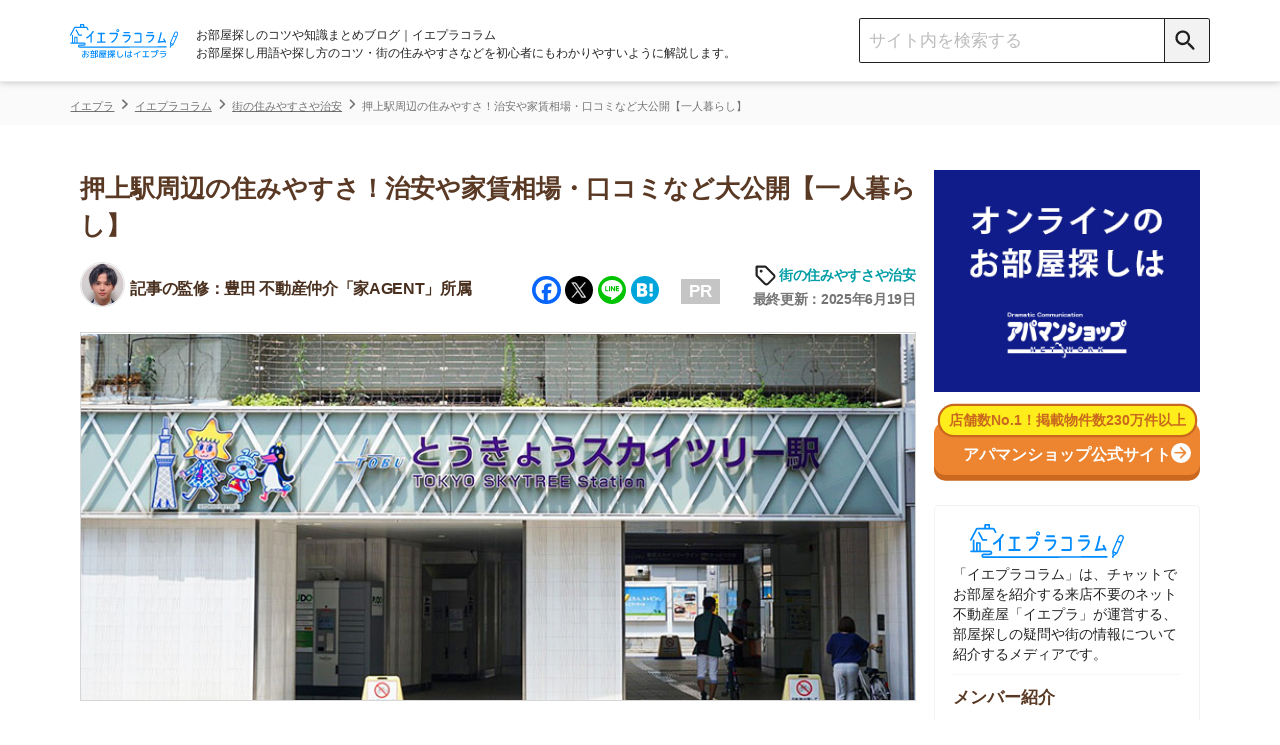

--- FILE ---
content_type: text/html; charset=UTF-8
request_url: https://ieagent.jp/blog/eria/osiagesumiyasusa-1991
body_size: 42549
content:
<!DOCTYPE html>
<html lang="ja"
	itemscope 
	itemtype="http://schema.org/Article" 
	prefix="og: http://ogp.me/ns#" >
<head>
<script src="https://www.googleoptimize.com/optimize.js?id=OPT-KK7P5NL"></script>
  <!-- Google Tag Manager -->
<script>(function(w,d,s,l,i){w[l]=w[l]||[];w[l].push({'gtm.start':
new Date().getTime(),event:'gtm.js'});var f=d.getElementsByTagName(s)[0],
j=d.createElement(s),dl=l!='dataLayer'?'&l='+l:'';j.async=true;j.src=
'https://www.googletagmanager.com/gtm.js?id='+i+dl;f.parentNode.insertBefore(j,f);
})(window,document,'script','dataLayer','GTM-W6MC65Q');</script>
<!-- End Google Tag Manager -->
  <meta charset="UTF-8">
  <meta name="robots" content="noarchive">
  <meta name="viewport" content="width=device-width, initial-scale=1">

  <link rel="apple-touch-icon" sizes="76x76" href="/blog/design/img/favicon/apple-touch-icon-76.png">
  <link rel="apple-touch-icon" sizes="120x120" href="/blog/design/img/favicon/apple-touch-icon-120.png">
  <link rel="apple-touch-icon" sizes="152x152" href="/blog/design/img/favicon/apple-touch-icon-152.png">
  <link rel="apple-touch-icon" sizes="180x180" href="/blog/design/img/favicon/apple-touch-icon-180.png">
  <link rel="icon" href="/blog/design/img/favicon/favicon.ico">
  
  <link rel="profile" href="https://gmpg.org/xfn/11">
  <link rel="pingback" href="https://ieagent.jp/blog/xmlrpc.php">
  <link rel="stylesheet" href="https://maxcdn.bootstrapcdn.com/font-awesome/4.7.0/css/font-awesome.min.css?">
  <link rel="stylesheet" href="/blog/wp-content/themes/semicolon/js/slick.css?">
  <link rel="stylesheet" href="/blog/wp-content/themes/semicolon/js/slick-theme.css?">
  <link rel="stylesheet" href="https://unpkg.com/scroll-hint@1.1.10/css/scroll-hint.css">
  <script src="https://unpkg.com/scroll-hint@1.1.10/js/scroll-hint.js"></script>
  
<!-- All in One SEO Pack 2.5 by Michael Torbert of Semper Fi Web Design[-1,-1] -->
<meta name="description"  content="押上駅周辺の住みやすさについて徹底解説しています！街の特徴や家賃相場、治安の良さや交通アクセス、買い物環境などを紹介しています。実際に住んでいる人の口コミもあるので、住む場所を選ぶ際にぜひ参考にしてください。" />

<link rel="canonical" href="https://ieagent.jp/blog/eria/osiagesumiyasusa-1991" />
<meta property="og:title" content="押上駅周辺の住みやすさ！治安や家賃相場・口コミなど大公開【一人暮らし】" />
<meta property="og:type" content="article" />
<meta property="og:url" content="https://ieagent.jp/blog/eria/osiagesumiyasusa-1991" />
<meta property="og:image" content="https://ieagent.jp/blog/wp-content/uploads/2019/07/c358a565826866d693583d44e0c9eb9b.jpg" />
<meta property="og:site_name" content="お部屋探し初心者向けのコツや知識まとめ｜イエプラコラム" />
<meta property="og:description" content="押上駅周辺の住みやすさについて徹底解説しています！街の特徴や家賃相場、治安の良さや交通アクセス、買い物環境などを紹介しています。実際に住んでいる人の口コミもあるので、住む場所を選ぶ際にぜひ参考にしてください。" />
<meta property="article:published_time" content="2021-04-16T18:30:25Z" />
<meta property="article:modified_time" content="2025-06-19T11:56:40Z" />
<meta name="twitter:card" content="summary" />
<meta name="twitter:site" content="@ieagentplus" />
<meta name="twitter:creator" content="@nlinks" />
<meta name="twitter:domain" content="ieagentplus" />
<meta name="twitter:title" content="押上駅周辺の住みやすさ！治安や家賃相場・口コミなど大公開【一人暮らし】" />
<meta name="twitter:description" content="押上駅周辺の住みやすさについて徹底解説しています！街の特徴や家賃相場、治安の良さや交通アクセス、買い物環境などを紹介しています。実際に住んでいる人の口コミもあるので、住む場所を選ぶ際にぜひ参考にしてください。" />
<meta name="twitter:image" content="https://ieagent.jp/blog/wp-content/uploads/2019/07/c358a565826866d693583d44e0c9eb9b.jpg" />
<meta itemprop="image" content="https://ieagent.jp/blog/wp-content/uploads/2019/07/c358a565826866d693583d44e0c9eb9b.jpg" />
<!-- /all in one seo pack -->
<link rel="alternate" type="application/rss+xml" title="イエプラコラム｜お部屋探し初心者向けのコツや知識まとめ &raquo; フィード" href="https://ieagent.jp/blog/feed" />
<link rel="alternate" type="application/rss+xml" title="イエプラコラム｜お部屋探し初心者向けのコツや知識まとめ &raquo; コメントフィード" href="https://ieagent.jp/blog/comments/feed" />
<link rel='stylesheet' id='semicolon-genericons-css'  href='https://ieagent.jp/blog/wp-content/themes/semicolon/css/genericons.css?ver=160905a' type='text/css' media='all' />
<link rel='stylesheet' id='semicolon-open-sans-css'  href='//fonts.googleapis.com/css?family=Open+Sans%3A400%2C700&#038;subset=latin%2Ccyrillic&#038;ver=4.0.33' type='text/css' media='all' />
<link rel='stylesheet' id='semicolon-pt-serif-css'  href='//fonts.googleapis.com/css?family=PT+Serif&#038;subset=latin%2Ccyrillic&#038;ver=4.0.33' type='text/css' media='all' />
<link rel='stylesheet' id='semicolon-css'  href='https://ieagent.jp/blog/wp-content/themes/semicolon/style.css?ver=180719a' type='text/css' media='all' />
<link rel='stylesheet' id='addtoany-css'  href='https://ieagent.jp/blog/wp-content/plugins/add-to-any/addtoany.min.css?ver=1.15' type='text/css' media='all' />
<script type='text/javascript' src='https://ieagent.jp/blog/wp-includes/js/jquery/jquery.js?ver=1.11.1'></script>
<script type='text/javascript' src='https://ieagent.jp/blog/wp-includes/js/jquery/jquery-migrate.min.js?ver=1.2.1'></script>
<script type='text/javascript' src='https://ieagent.jp/blog/wp-content/plugins/add-to-any/addtoany.min.js?ver=1.1'></script>
<link rel="EditURI" type="application/rsd+xml" title="RSD" href="https://ieagent.jp/blog/xmlrpc.php?rsd" />
<link rel="wlwmanifest" type="application/wlwmanifest+xml" href="https://ieagent.jp/blog/wp-includes/wlwmanifest.xml" /> 
<link rel='prev' title='イエプラの内見はカンタン！街の不動産屋とは違う予約方法を画像付きで紹介！' href='https://ieagent.jp/blog/tips/iepulanaiken-369318' />
<link rel='next' title='賃貸物件を見ないで決めるのはあり？内見に行けない場合の対処方法も解説！' href='https://ieagent.jp/blog/chie/bukkenminai-374258' />
<meta name="generator" content="WordPress 4.0.33" />
<link rel='shortlink' href='https://ieagent.jp/blog/?p=1991' />

<script data-cfasync="false">
window.a2a_config=window.a2a_config||{};a2a_config.callbacks=[];a2a_config.overlays=[];a2a_config.templates={};a2a_localize = {
	Share: "Share",
	Save: "Save",
	Subscribe: "Subscribe",
	Email: "Email",
	Bookmark: "Bookmark",
	ShowAll: "Show all",
	ShowLess: "Show less",
	FindServices: "Find service(s)",
	FindAnyServiceToAddTo: "Instantly find any service to add to",
	PoweredBy: "Powered by",
	ShareViaEmail: "Share via email",
	SubscribeViaEmail: "Subscribe via email",
	BookmarkInYourBrowser: "Bookmark in your browser",
	BookmarkInstructions: "Press Ctrl+D or \u2318+D to bookmark this page",
	AddToYourFavorites: "Add to your favorites",
	SendFromWebOrProgram: "Send from any email address or email program",
	EmailProgram: "Email program",
	More: "More&#8230;",
	ThanksForSharing: "Thanks for sharing!",
	ThanksForFollowing: "Thanks for following!"
};

(function(d,s,a,b){a=d.createElement(s);b=d.getElementsByTagName(s)[0];a.async=1;a.src="https://static.addtoany.com/menu/page.js";b.parentNode.insertBefore(a,b);})(document,"script");
</script>

<style type="text/css" id="breadcrumb-trail-css">.breadcrumbs .trail-browse,.breadcrumbs .trail-items,.breadcrumbs .trail-items li {display: inline-block;margin:0;padding: 0;border:none;background:transparent;text-indent: 0;}.breadcrumbs .trail-browse {font-size: inherit;font-style:inherit;font-weight: inherit;color: inherit;}.breadcrumbs .trail-items {list-style: none;}.trail-items li::after {content: "\002F";padding: 0 0.5em;}.trail-items li:last-of-type::after {display: none;}</style>
      <title>押上駅周辺の住みやすさ！治安や家賃相場・口コミなど大公開【一人暮らし】</title>
  
  
  
  <script type='text/javascript' src='https://ajax.googleapis.com/ajax/libs/jquery/1.8.0/jquery.min.js?ver=3.8.1'></script>

  <!-- simple-lightboxのCSS -->
  <link rel="stylesheet" type="text/css" href="/blog/design/css/simple-lightbox.css?">

  <script src="/blog/design/header/header.js" charset="utf-8"></script>
  <noscript>
  <img style="display:none" src="https://www.facebook.com/tr?id=767695563297798&amp;ev=PixelInitialized" />
</noscript>
<noscript>
  <img style="display:none"src="https://www.facebook.com/tr?id=767695563297798&ev=PageView&noscript=1"/>
</noscript>
  <link rel="stylesheet" type="text/css" href="/blog/design/css/reset.css?">
  <!-- <link rel="stylesheet" type="text/css" media="screen and (min-device-width:481px)" href="style.css?"> -->
  <link rel="stylesheet" type="text/css" media="only screen and (max-device-width:480px)" href="/blog/design/css/sp-style.css?">
    <meta name="google-site-verification" content="gf1GsWsEW66Fg5iuS-clQ_04-MYlgo-fJ8yYW1uUfpk" />
  <meta name="referrer" content="no-referrer-when-downgrade"/>
  <script type="application/ld+json">{
"@context": "https://schema.org",
"@type": "Organization",
"name": "株式会社コレック",
"url": "https://www.correc.co.jp/",
"logo": "https://www.correc.co.jp/assets/img/contents/who_we_are/about__logo--1.svg",
"contactPoint": [
{
"@type": "ContactPoint",
"telephone": "0368255022",
"contactType": "customer service",
"areaServed": ["JPN"],
"availableLanguage": ["japanese"]
}
]
}</script>

                              <script>!function(e){var n="https://s.go-mpulse.net/boomerang/";if("False"=="True")e.BOOMR_config=e.BOOMR_config||{},e.BOOMR_config.PageParams=e.BOOMR_config.PageParams||{},e.BOOMR_config.PageParams.pci=!0,n="https://s2.go-mpulse.net/boomerang/";if(window.BOOMR_API_key="X9VWC-KG4MV-R6JF3-UVT5Y-BMJWB",function(){function e(){if(!o){var e=document.createElement("script");e.id="boomr-scr-as",e.src=window.BOOMR.url,e.async=!0,i.parentNode.appendChild(e),o=!0}}function t(e){o=!0;var n,t,a,r,d=document,O=window;if(window.BOOMR.snippetMethod=e?"if":"i",t=function(e,n){var t=d.createElement("script");t.id=n||"boomr-if-as",t.src=window.BOOMR.url,BOOMR_lstart=(new Date).getTime(),e=e||d.body,e.appendChild(t)},!window.addEventListener&&window.attachEvent&&navigator.userAgent.match(/MSIE [67]\./))return window.BOOMR.snippetMethod="s",void t(i.parentNode,"boomr-async");a=document.createElement("IFRAME"),a.src="about:blank",a.title="",a.role="presentation",a.loading="eager",r=(a.frameElement||a).style,r.width=0,r.height=0,r.border=0,r.display="none",i.parentNode.appendChild(a);try{O=a.contentWindow,d=O.document.open()}catch(_){n=document.domain,a.src="javascript:var d=document.open();d.domain='"+n+"';void(0);",O=a.contentWindow,d=O.document.open()}if(n)d._boomrl=function(){this.domain=n,t()},d.write("<bo"+"dy onload='document._boomrl();'>");else if(O._boomrl=function(){t()},O.addEventListener)O.addEventListener("load",O._boomrl,!1);else if(O.attachEvent)O.attachEvent("onload",O._boomrl);d.close()}function a(e){window.BOOMR_onload=e&&e.timeStamp||(new Date).getTime()}if(!window.BOOMR||!window.BOOMR.version&&!window.BOOMR.snippetExecuted){window.BOOMR=window.BOOMR||{},window.BOOMR.snippetStart=(new Date).getTime(),window.BOOMR.snippetExecuted=!0,window.BOOMR.snippetVersion=12,window.BOOMR.url=n+"X9VWC-KG4MV-R6JF3-UVT5Y-BMJWB";var i=document.currentScript||document.getElementsByTagName("script")[0],o=!1,r=document.createElement("link");if(r.relList&&"function"==typeof r.relList.supports&&r.relList.supports("preload")&&"as"in r)window.BOOMR.snippetMethod="p",r.href=window.BOOMR.url,r.rel="preload",r.as="script",r.addEventListener("load",e),r.addEventListener("error",function(){t(!0)}),setTimeout(function(){if(!o)t(!0)},3e3),BOOMR_lstart=(new Date).getTime(),i.parentNode.appendChild(r);else t(!1);if(window.addEventListener)window.addEventListener("load",a,!1);else if(window.attachEvent)window.attachEvent("onload",a)}}(),"".length>0)if(e&&"performance"in e&&e.performance&&"function"==typeof e.performance.setResourceTimingBufferSize)e.performance.setResourceTimingBufferSize();!function(){if(BOOMR=e.BOOMR||{},BOOMR.plugins=BOOMR.plugins||{},!BOOMR.plugins.AK){var n=""=="true"?1:0,t="",a="gqhiikixzvmzc2ltaj4q-f-723c7cecf-clientnsv4-s.akamaihd.net",i="false"=="true"?2:1,o={"ak.v":"39","ak.cp":"1438497","ak.ai":parseInt("885055",10),"ak.ol":"0","ak.cr":10,"ak.ipv":4,"ak.proto":"h2","ak.rid":"6537a27","ak.r":38938,"ak.a2":n,"ak.m":"b","ak.n":"essl","ak.bpcip":"52.14.132.0","ak.cport":58920,"ak.gh":"23.55.170.148","ak.quicv":"","ak.tlsv":"tls1.3","ak.0rtt":"","ak.0rtt.ed":"","ak.csrc":"-","ak.acc":"","ak.t":"1769144953","ak.ak":"hOBiQwZUYzCg5VSAfCLimQ==BXTFzGpGLsNz9zCkFsXMOqdGQ5djWvWy7h8CeDbN54mrPrBkctDoNR+PlbQPiuTds5/DCW6uqPZ038vP1o+mzX1dNPVayHPkQYfUN+tRbhdBLDa9kBpTH4IWOiyBwMSOCaoiPBOS5P5igsRXx+MZtsPNNOQLv09Btcj6twMXi969BRYoiQcw4qXzeQQu9dk7ZZdeEDdEoH7TGG/feu2HcsX4VcroE/RgSXDItGtn3SNWfWzilFavz2YSG7dzxK4+Cq6WQCC2kLkPlixZ77uEz/+Yu1qLPEnCELyhCpUYFM1jFWNTSTYmJzmbRcID3lKpsX+UklLLtc0UloUmSW9F8LMoITqdNooGXsbkJIyTD8c2Wx+veNVWRnyYUHkba/8dJ9dL6R7gDj9QHdpFiM6b7kYh2XZrtLSw07CoEdYrSps=","ak.pv":"13","ak.dpoabenc":"","ak.tf":i};if(""!==t)o["ak.ruds"]=t;var r={i:!1,av:function(n){var t="http.initiator";if(n&&(!n[t]||"spa_hard"===n[t]))o["ak.feo"]=void 0!==e.aFeoApplied?1:0,BOOMR.addVar(o)},rv:function(){var e=["ak.bpcip","ak.cport","ak.cr","ak.csrc","ak.gh","ak.ipv","ak.m","ak.n","ak.ol","ak.proto","ak.quicv","ak.tlsv","ak.0rtt","ak.0rtt.ed","ak.r","ak.acc","ak.t","ak.tf"];BOOMR.removeVar(e)}};BOOMR.plugins.AK={akVars:o,akDNSPreFetchDomain:a,init:function(){if(!r.i){var e=BOOMR.subscribe;e("before_beacon",r.av,null,null),e("onbeacon",r.rv,null,null),r.i=!0}return this},is_complete:function(){return!0}}}}()}(window);</script></head>
<body class="single single-post postid-1991 single-format-standard custom-background no-js">
      <script type="text/javascript">
    document.body.className = document.body.className.replace('no-js','js');
  </script>
  <header class="header">
    <div class="header__inner">
        <div class="sp-display sp-menu-btn">
          <button class="" type="button">
            <span class="icon-menu"></span>
          </button>
        </div>
        <div class="header__left">
          <a href="/blog/">
            <img class="logo mr pc-display" src="/blog/design/img/svg/iepuracolumn_logo20231221.svg" alt="イエプラコラムのロゴ">
            <img class="logo mr sp-display" style = "height: 37px;" src="/blog/design/img/svg/iepuracolumn_logo20231221.svg" alt="イエプラコラムのロゴ">
          </a>
          <h1 class="site-description">
            お部屋探しのコツや知識まとめブログ｜イエプラコラム<br>
            お部屋探し用語や探し方のコツ・街の住みやすさなどを初心者にもわかりやすいように解説します。
          </h1>
        </div>
        <div class="header__right">
          <div class="search-box">
            <form accesspt-charset="utf-8" action="/blog/" method="" class="search-box__form">
              <!-- PC用の検索フォーム -->
              <input class="search-box__text-field" name="s" type="text" placeholder="サイト内を検索する">
              <button class="search-box__btn pcSearch" type="submit">
                <span class="icon-search"></span>
              </button>
              <!-- SP用の検索フォーム -->
              <button class="search-box__btn spSearch" type="button">
                <span class="icon-search"></span>
              </button>
            </form>
            <!-- SP用の検索BOX -->
            <div class="sp-search">
              <form role="search" method="get" id="searchform" action="https://ieagent.jp/blog/">
                <div class="formbox">
                  <div class="closeMenu">
                    <img src="/blog/design/img/close-icon.png" alt="閉じるボタン">
                  </div>
                  <div class="spSearch_item">
                    <input class="search-box__text-field spSearchInput" name="s" type="text" placeholder="サイト内を検索する">
                    <button class="search-box__btn spSearchBtn" type="submit">
                      <span class="icon-search-negative"></span>
                    </button>
                  </div>
                </div>
              </form>
            </div>
            <!-- SP用のメニュー -->
              <div class="spMenu">
                <ul class="aside__category">
                  <li class="aside__category-list"><a class="aside__category-list-link" href="/blog/category/eria">街の住みやすさや治安</a></li>
                  <li class="aside__category-list"><a class="aside__category-list-link" href="/blog/category/hitorigurashi">一人暮らしの知識</a></li>
                  <li class="aside__category-list"><a class="aside__category-list-link" href="/blog/category/dousei">同棲に関する知識</a></li>
                  <li class="aside__category-list"><a class="aside__category-list-link" href="/blog/category/money">家賃やお金のこと</a></li>
                  <li class="aside__category-list"><a class="aside__category-list-link" href="/blog/category/chie">部屋探しの知恵</a></li>
                  <li class="aside__category-list"><a class="aside__category-list-link" href="/blog/category/tips">物件探しのマル秘情報</a></li>
                  <li class="aside__category-list"><a class="aside__category-list-link" href="/blog/category/estate">大手不動産屋の評判</a></li>
                  <li class="aside__category-list"><a class="aside__category-list-link" href="/blog/category/yachin-souba">エリアごとの家賃</a></li>
                  <li class="aside__category-list"><a class="aside__category-list-link" href="/blog/category/move">引っ越しの知識</a></li>
                  <li class="aside__category-list"><a class="aside__category-list-link" href="/blog/category/life">シェアハウスの知識</a></li>                  
                  <li class="aside__category-list"><a class="aside__category-list-link" href="/blog/category/suburb">地方の魅力</a></li>
                  <li class="aside__category-list"><a class="aside__category-list-link" href="/blog/category/intermediary">駅別のおすすめ不動産屋</a></li>
                  <li class="aside__category-list sp_mokuji_btn f-navi-mokuji"><a onclick="ga('send', 'event', '【広告以外】目次に戻るボタン', '【広告以外】目次に戻るボタン', '【広告以外】目次に戻るボタン')"></a><span>目次を開く</span></li>
                  <li class="aside__category-list__close" style="margin-bottom: 0px;"><a class="aside__category-list-link__close">閉じる</a></li>
                </ul>
            </div>
          </div>
        </div>
    </div>
  </header>
  <script>
// 表示切替タブ
    jQuery(function(){
        var $tabs = jQuery('.table-tab');
        var $tabContents = jQuery('.tab-content');
        var filterTabContent = function (id) {
        return $tabContents.filter(function() {
            return $(this).data('tabId') == id;
        })
        }
        var switchTabContent = function () {
        var tabId = $(this).data('tabId');
        var $targetContent = filterTabContent(tabId);
        $tabContents.hide();
        $targetContent.fadeIn();
        }
        $tabs.on('click', switchTabContent);
        });    

    jQuery(function(){
        jQuery(".kirikae-tab li").click(function(){
            jQuery(".kirikae-tab li.selected").removeClass("selected");
            jQuery(this).addClass("selected");
        });
    });
// 表示切替タブここまで
// 新アコーディオン
jQuery(function(){
        jQuery("#acMenu dt").on("click", function() {
            jQuery(this).next().slideToggle("fast");
            jQuery(this).toggleClass("active");
        });
        jQuery(".acMenu dt").on("click", function() {
            jQuery(this).next().slideToggle("fast");
            jQuery(this).toggleClass("active");
        });
});


// 指定のカテゴリ以外で上部メニューを追従させる記述
// jQuery(function(){
//   let device = "Mozilla\/5.0 (Macintosh; Intel Mac OS X 10_15_7) AppleWebKit\/537.36 (KHTML, like Gecko) Chrome\/131.0.0.0 Safari\/537.36; ClaudeBot\/1.0; +claudebot@anthropic.com)";
// //   if(device == "iPhone" || device == "Android"){
//     jQuery('.header').addClass('sp-header');
//     jQuery('body').addClass('sp-body');
//   }
// // })

// アコーディオンここまで
</script>
<script>
  // PCでドラッグできるテーブルスクロール
  $(function(){
  jQuery.prototype.mousedragscrollable = function () {
  let target; // 動かす対象
  jQuery(this).each(function (i, e) {
      jQuery(e).mousedown(function (event) {
        // マウスのボタンが押下された時に発火＠ドラッグする時にマウスボタンが押下する
          event.preventDefault();
          target = jQuery(e); // 動かす対象
          jQuery(e).data({
            // 押下された時の座標等の設定
              "down": true, // マウスボタンを押しっぱなしかステータスみたいなもの ture:押しっぱ / false:押してない
              "move": false, // ドラッグしてマウスを動かしたかどうかの判定フラグ ture:動いた / false:動いてない
              "x": event.clientX, // 押下時にマウスカーソルがいるx軸の座標
              "y": event.clientY, // 押下時にマウスカーソルがいるy軸の座標
              "scrollleft": jQuery(e).scrollLeft(), // 最初は0が入るっぽい？
              "scrolltop": jQuery(e).scrollTop(), // 最初は0が入るっぽい？
          });
          return false
      });
      // move後のlink無効
      jQuery(e).click(function (event) {
          if (jQuery(e).data("move")) {
              return false
          }
      });
  });
  // list要素内/外でのevent
  jQuery(document).mousemove(function (event) {
    // マウスが動いた時に発火
      if (jQuery(target).data("down")) {
        // マウスでドラッグ中だとここ通る
          event.preventDefault();
          let move_x = jQuery(target).data("x") - event.clientX; // ドラッグする前とドラッグした後でx軸方向にどれだ動いたか？＠動いてなければ0
          let move_y = jQuery(target).data("y") - event.clientY; // ドラッグする前とドラッグした後でy軸方向にどれだ動いたか？＠動いてなければ0
          if (move_x !== 0 || move_y !== 0) {
            // 少しでもドラッグで動かしていたらdata属性のmoveをtrueにする
            jQuery(target).data("move", true);
          } else { return; };
          jQuery(target).scrollLeft(jQuery(target).data("scrollleft") + move_x); // マウスドラッグでスクロールさせた分だけx軸方向に移動
          
          let class_name = target.attr("class");
          if (class_name.indexOf('accordion_table_mrbtn') === -1) {
            // 対象テーブルにaccordion_table_mrbtnのclass名が含まれていなければy軸方向に移動
            jQuery(target).scrollTop(jQuery(target).data("scrolltop") + move_y); // マウスドラッグでスクロールさせた分だけy軸方向に移動
          }
          return false
      }
  }).mouseup(function (event) {
    // マウスのボタンが離された時のdata属性のdownの値をfalseに変更
      jQuery(target).data("down", false);
      return false;
  });
  }
  jQuery(".scroll-table").mousedragscrollable();
  });
</script>
<div class="breadcrumbs__outer">
<div class="breadcrumbs" typeof="BreadcrumbList" vocab="https://schema.org/" name="BreadcrumbList">
    <!-- Breadcrumb NavXT 5.2.0 -->
<span property="itemListElement" typeof="ListItem" class="bread-categorycontrol"><a title="イエプラ" href="https://ieagent.jp/" property="item" typeof="WebPage"><span property="name">イエプラ</span></a></span><span property="itemListElement" typeof="ListItem" class="bread-categorycontrol"><a title="イエプラコラム｜お部屋探し初心者向けのコツや知識まとめ" href="https://ieagent.jp/blog" property="item" typeof="WebPage"><span property="name">イエプラコラム</span></a></span><span property="itemListElement" typeof="ListItem" class="bread-categorycontrol"><a title="街の住みやすさや治安" href="https://ieagent.jp/blog/category/eria" property="item" typeof="WebPage"><span property="name">街の住みやすさや治安</span></a></span><span property="itemListElement" typeof="ListItem" class="bread-categorycontrol"><span title="押上駅周辺の住みやすさ！治安や家賃相場・口コミなど大公開【一人暮らし】" property="item" typeof="WebPage"><span property="name">押上駅周辺の住みやすさ！治安や家賃相場・口コミなど大公開【一人暮らし】</span></span></span></div>
</div>
<!-- iPhoneとAndroidを判別 -->
<!-- パスにlifeとmoveとpowerとresaleとsuburbが含むか判別 -->
<script type="text/javascript">
$(() => {
  // 指定カテゴリとIDの記事ではバナーを表示させない
  let uriFlg = null;
  if (uriFlg != 1) {
    iepulaBanner();
  }
  /*
  シェアハウス+引越し見積バナー 20230522非表示
  // スマホのみ表示
  shareHouseBanner();
  hikkoshiBanner();
  // PCのみ表示
  hikkoshiShareHouseBanner();
  */
});
let iepulaBanner = () => {
  let kiji_naka = $('h2').eq(2);
  let kiji_shita = $('h2').eq(4);
  bannerHtml_ue();
  bannerHtml(kiji_naka, 'naka');
  bannerHtml(kiji_shita, 'shita');
}
let bannerHtml_ue = () => {
  let device = null;
  let elem = $('.table-of-contents'); //目次セレクタ
  // カテゴリに応じてバナーを変更する
  let cat_id = 268;
  let banner_text = [];

  switch (cat_id) {
// カテゴリが「1人暮らしの知識」のとき
    case 443 :
      banner_text['title'] = '物件探しはネット不動産屋の「イエプラ」'
      banner_text['text'] = '<p><a class="uniq-textlink bannerLink" href="https://ieagent.jp" onclick="ga(\'send\', \'event\', \'textlink_line\', \'textlink_line\', \'allmokujitext\');">イエプラ</a>は、チャットやLINEでやり取りできる<span class="linemarker_orange">ネット上の不動産屋</span>です。来店不要なうえ<span class="linemarker_orange">不動産屋専用のデータベースから物件を紹介</span>してくれます。</p><p><span class="linemarker_orange">仲介手数料が基本無料</span>で、お部屋によってはキャッシュバックもあるのでおすすめです。</p>'
      break;
    // カテゴリが「同棲に関する知識」の時
    case 246 :
      banner_text['title'] = '物件探しはネット不動産屋の「イエプラ」'
      banner_text['text'] = '<p><a class="uniq-textlink bannerLink" href="https://ieagent.jp" onclick="ga(\'send\', \'event\', \'textlink_line\', \'textlink_line\', \'allmokujitext\');">イエプラ</a>は、チャットやLINEでやり取りできる<span class="linemarker_orange">ネット上の不動産屋</span>です。来店不要なうえ<span class="linemarker_orange">不動産屋専用のデータベースから物件を紹介</span>してくれます。</p><p><span class="linemarker_orange">仲介手数料が基本無料</span>で、お部屋によってはキャッシュバックもあるのでおすすめです。</p>'
      break;
    // カテゴリが「家賃やお金のこと」のとき
    case 1000 :
      banner_text['title'] = '物件探しはネット不動産屋の「イエプラ」'
      banner_text['text'] = '<p><a class="uniq-textlink bannerLink" href="https://ieagent.jp" onclick="ga(\'send\', \'event\', \'textlink_line\', \'textlink_line\', \'allmokujitext\');">イエプラ</a>は、チャットやLINEでやり取りできる<span class="linemarker_orange">ネット上の不動産屋</span>です。来店不要なうえ<span class="linemarker_orange">不動産屋専用のデータベースから物件を紹介</span>してくれます。</p><p><span class="linemarker_orange">仲介手数料が基本無料</span>で、お部屋によってはキャッシュバックもあるのでおすすめです。</p>'
      break;
    // カテゴリが「お部屋探しの知恵」のとき
    case 440 :
      banner_text['title'] = '物件探しはネット不動産屋の「イエプラ」'
      banner_text['text'] = '<p><a class="uniq-textlink bannerLink" href="https://ieagent.jp" onclick="ga(\'send\', \'event\', \'textlink_line\', \'textlink_line\', \'allmokujitext\');">イエプラ</a>は、チャットやLINEでやり取りできる<span class="linemarker_orange">ネット上の不動産屋</span>です。来店不要なうえ<span class="linemarker_orange">不動産屋専用のデータベースから物件を紹介</span>してくれます。</p><p><span class="linemarker_orange">仲介手数料が基本無料</span>で、お部屋によってはキャッシュバックもあるのでおすすめです。</p>'
      break;
// その他のカテゴリのとき
    default:
      banner_text['title'] = '物件探しはネット不動産屋の「イエプラ」'
      banner_text['text'] = '<p><a class="uniq-textlink bannerLink" href="https://ieagent.jp" onclick="ga(\'send\', \'event\', \'textlink_line\', \'textlink_line\', \'allmokujitext\');">イエプラ</a>は、チャットやLINEでやり取りできる<span class="linemarker_orange">ネット上の不動産屋</span>です。来店不要なうえ<span class="linemarker_orange">不動産屋専用のデータベースから物件を紹介</span>してくれます。</p><p><span class="linemarker_orange">仲介手数料が基本無料</span>で、お部屋によってはキャッシュバックもあるのでおすすめです。</p>'
    break
  }
  // 記事IDを取得
  let post_id = 1991;

  // 特定のリスティング広告のとき目次バナーURLを変更する用の配列取得
  let mokujiBannerUrl = getListingMokujiBannerUrl(post_id);

  //目次が表示されたら、バナー表示する
  // if($(elem).length != 0){
  //   let html = '<div class="bannerWrap">';
  //   switch (device) {
  //     case "iPhone":
  //       html += '<div class="cta-box aboveMokujiBanner ver-bgBlue-sp.sp-display"><div class="cta-box_ttl">一都三県のお部屋探しはアエラスがおすすめ</div><div class="cta-box_intro"><div class="cta-box_company"><div class="cta-box_img"><img src="https://ieagent.jp/blog/wp-content/uploads/2024/11/688238a5ba816dd11da180eebb4fd6f0.png" alt="アエラスのロゴ" /></div><div class="cta-box_recommend" style="text-align: left;"><span class="cta-box_recommend_ttl">⇒LINEで提案してくれる不動産屋！</span><br /> ・関東圏の取り扱い物件が約4.8万件と豊富<br />・オリコン顧客満足度1位の接客サービス<br /> ・エリアや沿線を絞らなくても紹介してもらえる</div></div></div><div class="cta-box_bottom"><div class="button-fukidashi_line"><p>まずはタップして友だち追加！</p></div><div class="cta-box_btn_line"><a class="button-line" href="https://lin.ee/sf1gvN0" onclick="ga(\'send\', \'event\',\'mokujibanner\', \'mokujibanner\', \'mokujibannerios\');" rel="sponsored"><span>LINEで友だち追加</span></a></div></div></div>'
  //       break;
  //     case "Android":
  //       html += '<div class="cta-box aboveMokujiBanner ver-bgBlue-sp.sp-display"><div class="cta-box_ttl">一都三県のお部屋探しはアエラスがおすすめ</div><div class="cta-box_intro"><div class="cta-box_company"><div class="cta-box_img"><img src="https://ieagent.jp/blog/wp-content/uploads/2024/11/688238a5ba816dd11da180eebb4fd6f0.png" alt="アエラスのロゴ" /></div><div class="cta-box_recommend" style="text-align: left;"><span class="cta-box_recommend_ttl">⇒LINEで提案してくれる不動産屋！</span><br /> ・関東圏の取り扱い物件が約4.8万件と豊富<br />・オリコン顧客満足度1位の接客サービス<br /> ・エリアや沿線を絞らなくても紹介してもらえる</div></div></div><div class="cta-box_bottom"><div class="button-fukidashi_line"><p>まずはタップして友だち追加！</p></div><div class="cta-box_btn_line"><a class="button-line" href="https://lin.ee/sf1gvN0" onclick="ga(\'send\', \'event\',\'mokujibanner\', \'mokujibanner\', \'mokujibannerandroid\');" rel="sponsored"><span>LINEで友だち追加</span></a></div></div></div>'
  //       break;
  //     default:
  //       html += '<div class="cta-box aboveMokujiBanner ver-bgBlue-sp.sp-display"><div class="cta-box_ttl">一都三県のお部屋探しはアエラスがおすすめ</div><div class="cta-box_intro"><div class="cta-box_company"><div class="cta-box_img"><img src="https://ieagent.jp/blog/wp-content/uploads/2024/11/688238a5ba816dd11da180eebb4fd6f0.png" alt="アエラスのロゴ" /></div><div class="cta-box_recommend" style="text-align: left;"><span class="cta-box_recommend_ttl">⇒LINEで提案してくれる不動産屋！</span><br /> ・関東圏の取り扱い物件が約4.8万件と豊富<br />・オリコン顧客満足度1位の接客サービス<br /> ・エリアや沿線を絞らなくても紹介してもらえる</div></div></div><div class="cta-box_bottom"><div class="button-fukidashi_line"><p>まずはタップして友だち追加！</p></div><div class="cta-box_btn_line"><a class="button-line" href="https://lin.ee/sf1gvN0" onclick="ga(\'send\', \'event\', \'mokujibanner\', \'mokujibanner\', \'mokujibannerpc\');" rel="sponsored"><span>LINEで友だち追加</span></a></div></div></div>';
  //     break;
  //   }    
  //   html += '</a></div>';
  //   $(elem).before(html);
  // } else {
  //   // 目次が表示されていない場合、表示されるまで0.5秒ごとに関数実行
  //   setTimeout(() => {
  //     bannerHtml_ue();
  //   }, 500);
  // }
}
let bannerHtml = (elem, type) => {
  let device = null;
  let hasClass = $(elem).attr('class');
  if(hasClass != undefined) return;
  let sideFlag = $(elem).parents('.side-menu__inner').length;
  if(sideFlag > 0) return;
  let html = '';
  if(device == 'iPhone' || device == 'Android'){
    html = '<div class="native-bnr no-1 sp-display">';
  }else{
    html = '<div class="bannerWrap">';
  }

  // 記事IDを取得
  let post_id = 1991;

  // 特定のリスティング広告のときバナーURLを変更する用の配列取得
  let h2_2BannerUrl = getListingKijinakah2_2BannerUrl(post_id);
  let h2_4BannerUrl = getListingKijinakah2_4BannerUrl(post_id);

  if (type == 'naka') {
    switch (device) {
      case "iPhone":
        html += '<div class="bannerWrap defbtnWrap_twopt"><a class="bannerLink" onclick="ga(\'send\', \'event\', \'記事中バナー\', \'h2見出し3番目の直上\', \'h2見出し3番目の直上ios画像\');" href="https://get.mobu.jp/redirect/?acode=ab10fdba3ed8694f3db1512277707b7a&pcode=iepura_correc&it=nonIcv"><img class="bannerImage" src="https://ieagent.jp/blog/wp-content/uploads/2024/12/afbef4a1737bed2e6e080a03b4b04cb4.png" alt="累計ダウンロード数750万件突破！"></a><div class="btn_s_box subbt-Txt"><span>全国47都道府県の賃貸物件に対応</span><a class="bannerLink BottomBanner" onclick="ga(\'send\', \'event\', \'記事中バナー\', \'h2見出し3番目の直上\', \'h2見出し3番目の直上ios\');" href="https://get.mobu.jp/redirect/?acode=ab10fdba3ed8694f3db1512277707b7a&pcode=iepura_correc&it=nonIcv">スモッカを無料ダウンロード</a></div></div>';
        break;
      case "Android":
        html += '<div class="bannerWrap defbtnWrap_twopt"><a class="bannerLink" onclick="ga(\'send\', \'event\', \'記事中バナー\', \'h2見出し3番目の直上\', \'h2見出し3番目の直上android画像\');" href="https://get.mobu.jp/redirect/?acode=476387456cc85b41e587a9dbb275fe49&pcode=iepura_correc&it=nonIcv"><img class="bannerImage" src="https://ieagent.jp/blog/wp-content/uploads/2024/12/afbef4a1737bed2e6e080a03b4b04cb4.png" alt="累計ダウンロード数750万件突破！"></a><div class="btn_s_box subbt-Txt"><span>全国47都道府県の賃貸物件に対応</span><a class="bannerLink BottomBanner" onclick="ga(\'send\', \'event\', \'記事中バナー\', \'h2見出し3番目の直上\', \'h2見出し3番目の直上android\');" href="https://get.mobu.jp/redirect/?acode=476387456cc85b41e587a9dbb275fe49&pcode=iepura_correc&it=nonIcv">スモッカを無料ダウンロード</a></div></div>';
        break;
      default:
      html += '<div class="bannerWrap defbtnWrap_twopt"><a class="bannerLink" onclick="ga(\'send\', \'event\', \'記事中バナー\', \'h2見出し3番目の直上\', \'h2見出し3番目の直上pc画像\');" href="https://get.mobu.jp/redirect/?acode=ab10fdba3ed8694f3db1512277707b7a&pcode=iepura_correc&it=nonIcv"><img class="bannerImage" src="https://ieagent.jp/blog/wp-content/uploads/2024/12/afbef4a1737bed2e6e080a03b4b04cb4.png" alt="累計ダウンロード数750万件突破！"></a><div class="btn_s_box subbt-Txt"><span>全国47都道府県の賃貸物件に対応</span><a class="bannerLink BottomBanner" onclick="ga(\'send\', \'event\', \'記事中バナー\', \'h2見出し3番目の直上\', \'h2見出し3番目の直上pc\');" href="https://get.mobu.jp/redirect/?acode=ab10fdba3ed8694f3db1512277707b7a&pcode=iepura_correc&it=nonIcv">スモッカを無料ダウンロード</a></div></div>';
        break;
    }
  } else if (type == 'shita') {
    switch (device) {
      case "iPhone":
        html += '<div class="bannerWrap btniriBanner defbtnWrap_twopt"><a class="bannerLink" onclick="ga(\'send\', \'event\', \'記事中バナー\', \'h2見出し5番目の直上\', \'h2見出し5番目画像ios\');" href="https://get.mobu.jp/redirect/?acode=ab10fdba3ed8694f3db1512277707b7a&pcode=iepura_correc&it=nonIcv"><img class="bannerImage" src="https://ieagent.jp/blog/wp-content/uploads/2024/12/afbef4a1737bed2e6e080a03b4b04cb4.png" alt="スモッカ"></a><div class="btn_s_box subbt-Txt"><span>最大5万円分のキャッシュバック実施中</span><a class="bannerLink BottomBanner" onclick="ga(\'send\', \'event\', \'記事中バナー\', \'h2見出し5番目の直上\', \'h2見出し5番目の直上ios\');" href="https://get.mobu.jp/redirect/?acode=ab10fdba3ed8694f3db1512277707b7a&pcode=iepura_correc&it=nonIcv">スモッカを無料ダウンロード</a></div></div>';
        break;
      case "Android":
        html += '<div class="bannerWrap btniriBanner defbtnWrap_twopt"><a class="bannerLink" onclick="ga(\'send\', \'event\', \'記事中バナー\', \'h2見出し5番目の直上\', \'h2見出し5番目画像android\');" href="https://get.mobu.jp/redirect/?acode=476387456cc85b41e587a9dbb275fe49&pcode=iepura_correc&it=nonIcv"><img class="bannerImage" src="https://ieagent.jp/blog/wp-content/uploads/2024/12/afbef4a1737bed2e6e080a03b4b04cb4.png" alt="スモッカ"></a><div class="btn_s_box subbt-Txt"><span>最大5万円分のキャッシュバック実施中</span><a class="bannerLink BottomBanner" onclick="ga(\'send\', \'event\', \'記事中バナー\', \'h2見出し5番目の直上\', \'h2見出し5番目の直上android\');" href="https://get.mobu.jp/redirect/?acode=476387456cc85b41e587a9dbb275fe49&pcode=iepura_correc&it=nonIcv">スモッカを無料ダウンロード</a></div></div>';     
        break;
      default:
      html += '<div class="bannerWrap btniriBanner defbtnWrap_twopt"><a class="bannerLink" onclick="ga(\'send\', \'event\', \'記事中バナー\', \'h2見出し5番目の直上\', \'h2見出し5番目画像pc\');" href="https://get.mobu.jp/redirect/?acode=ab10fdba3ed8694f3db1512277707b7a&pcode=iepura_correc&it=nonIcv"><img class="bannerImage" src="https://ieagent.jp/blog/wp-content/uploads/2024/12/afbef4a1737bed2e6e080a03b4b04cb4.png" alt="スモッカ"></a><div class="btn_s_box subbt-Txt"><span>最大5万円分のキャッシュバック実施中</span><a class="bannerLink BottomBanner" onclick="ga(\'send\', \'event\', \'記事中バナー\', \'h2見出し5番目の直上\', \'h2見出し5番目の直上pc\');" href="https://get.mobu.jp/redirect/?acode=ab10fdba3ed8694f3db1512277707b7a&pcode=iepura_correc&it=nonIcv">スモッカを無料ダウンロード</a></div></div>';
        break;
    }
  }
  html += '</a></div>';
  $(elem).before(html);
}
let shareHouseBanner = () => {
  let html_share = '<a href="https://ieagent.jp/blog/life/sharehouse-osusumesite-340347?relation=340347" class="sp-display sharehouseBanner"> <img src="https://ieagent.jp/blog/wp-content/uploads/2020/09/sharehouse-banner02.png" alt="シェアハウスバナー" style="width: 90%;display: block;margin: 0 auto;margin-top: 25px;margin-bottom: -15px;"></a>';
  $('.aside__staff').after(html_share);
}
let hikkoshiBanner = () => {
  let html_iepulabanner = '<a onclick="ga(\'send\', \'event\', \'iepulabanner2\', \'iepulabanner2\', \'iepulabanner2SP\');" href="https://ieagent.jp?ref=r&amp;cv=iepulabanner2" class="sp-display hikkoshiBanner bannerLink"> <img src="/blog/design/img/bnr/kijishitaSPbanner.webp" alt="イエプラ紹介バナー" style="display: block; width: 90%; margin: 0 auto; margin-bottom: 30px;"></a>';
  $('.contens-inner').after(html_iepulabanner);
}
let hikkoshiShareHouseBanner = () => {
  let html_hikkoshiShareHouse = '<div class="pc-display" style="text-align: center;"><a class="hikkoshiShareHouseBanner" href="https://ieagent.jp/blog/move/ikkatsumitsumori-341784?relation=341784PC"> <img src="https://ieagent.jp/blog/wp-content/uploads/2020/10/Rooch_ranking-banner01.png" alt="引越し見積もりサイトバナー" style="display: inline; width: 43%; margin-right: 13px;"></a> <a href="https://ieagent.jp/blog/life/sharehouse-osusumesite-340347?relation=340347PC"> <img src="https://ieagent.jp/blog/wp-content/uploads/2020/09/sharehouse-banner02.png" alt="シェアハウスバナー" style="display: inline; width: 43%; margin-left: 13px;"></a></div>';
  $('.contens-inner').after(html_hikkoshiShareHouse);
}
</script>
<link rel="stylesheet" href="/blog/design/css/single.css">
<div class="inner">
      
<div class="main-contents">
  <div class="contens-inner">
    <section>
      <h1 class="title__page">押上駅周辺の住みやすさ！治安や家賃相場・口コミなど大公開【一人暮らし】</h1>
      <div class="entry-content">

        <div class="article-info">
          <div class="author">
            <div class="author__photo">
              <img src="/blog/wp-content/uploads/2021/06/fpicon622.png" alt="豊田">
            </div>
            <div class="author__info">
              <p class="author__info-text">記事の監修：<span class="author__name">豊田&nbsp;不動産仲介「家AGENT」所属</span></p>
            </div>
          </div>

          <div class="addtoany_shortcode"><div class="a2a_kit a2a_kit_size_32 addtoany_list" data-a2a-url="https://ieagent.jp/blog/eria/osiagesumiyasusa-1991" data-a2a-title="押上駅周辺の住みやすさ！治安や家賃相場・口コミなど大公開【一人暮らし】"><a class="a2a_button_facebook" href="https://www.addtoany.com/add_to/facebook?linkurl=https%3A%2F%2Fieagent.jp%2Fblog%2Feria%2Fosiagesumiyasusa-1991&amp;linkname=%E6%8A%BC%E4%B8%8A%E9%A7%85%E5%91%A8%E8%BE%BA%E3%81%AE%E4%BD%8F%E3%81%BF%E3%82%84%E3%81%99%E3%81%95%EF%BC%81%E6%B2%BB%E5%AE%89%E3%82%84%E5%AE%B6%E8%B3%83%E7%9B%B8%E5%A0%B4%E3%83%BB%E5%8F%A3%E3%82%B3%E3%83%9F%E3%81%AA%E3%81%A9%E5%A4%A7%E5%85%AC%E9%96%8B%E3%80%90%E4%B8%80%E4%BA%BA%E6%9A%AE%E3%82%89%E3%81%97%E3%80%91" title="Facebook" rel="nofollow noopener" target="_blank"></a><a class="a2a_button_twitter" href="https://www.addtoany.com/add_to/twitter?linkurl=https%3A%2F%2Fieagent.jp%2Fblog%2Feria%2Fosiagesumiyasusa-1991&amp;linkname=%E6%8A%BC%E4%B8%8A%E9%A7%85%E5%91%A8%E8%BE%BA%E3%81%AE%E4%BD%8F%E3%81%BF%E3%82%84%E3%81%99%E3%81%95%EF%BC%81%E6%B2%BB%E5%AE%89%E3%82%84%E5%AE%B6%E8%B3%83%E7%9B%B8%E5%A0%B4%E3%83%BB%E5%8F%A3%E3%82%B3%E3%83%9F%E3%81%AA%E3%81%A9%E5%A4%A7%E5%85%AC%E9%96%8B%E3%80%90%E4%B8%80%E4%BA%BA%E6%9A%AE%E3%82%89%E3%81%97%E3%80%91" title="Twitter" rel="nofollow noopener" target="_blank"></a><a class="a2a_button_line" href="https://www.addtoany.com/add_to/line?linkurl=https%3A%2F%2Fieagent.jp%2Fblog%2Feria%2Fosiagesumiyasusa-1991&amp;linkname=%E6%8A%BC%E4%B8%8A%E9%A7%85%E5%91%A8%E8%BE%BA%E3%81%AE%E4%BD%8F%E3%81%BF%E3%82%84%E3%81%99%E3%81%95%EF%BC%81%E6%B2%BB%E5%AE%89%E3%82%84%E5%AE%B6%E8%B3%83%E7%9B%B8%E5%A0%B4%E3%83%BB%E5%8F%A3%E3%82%B3%E3%83%9F%E3%81%AA%E3%81%A9%E5%A4%A7%E5%85%AC%E9%96%8B%E3%80%90%E4%B8%80%E4%BA%BA%E6%9A%AE%E3%82%89%E3%81%97%E3%80%91" title="Line" rel="nofollow noopener" target="_blank"></a><a class="a2a_button_hatena" href="https://www.addtoany.com/add_to/hatena?linkurl=https%3A%2F%2Fieagent.jp%2Fblog%2Feria%2Fosiagesumiyasusa-1991&amp;linkname=%E6%8A%BC%E4%B8%8A%E9%A7%85%E5%91%A8%E8%BE%BA%E3%81%AE%E4%BD%8F%E3%81%BF%E3%82%84%E3%81%99%E3%81%95%EF%BC%81%E6%B2%BB%E5%AE%89%E3%82%84%E5%AE%B6%E8%B3%83%E7%9B%B8%E5%A0%B4%E3%83%BB%E5%8F%A3%E3%82%B3%E3%83%9F%E3%81%AA%E3%81%A9%E5%A4%A7%E5%85%AC%E9%96%8B%E3%80%90%E4%B8%80%E4%BA%BA%E6%9A%AE%E3%82%89%E3%81%97%E3%80%91" title="Hatena" rel="nofollow noopener" target="_blank"></a></div></div>          <div class="pr-icon"><span class="pr-icon_txt">PR</span></div>
          <div class="category-post-date">
            <div class="category-post-date__category">
              <span class="icon-category"></span>
              <p class="category-post-date__category-text">
                <span class="category-tag__area">
                  <a href="https://ieagent.jp/blog/category/eria" rel="category tag">街の住みやすさや治安</a>                </span>
              </p>
            </div>
            <div class="category-post-date__date">
              <p class="category-post-date__date-text">
                <time itemprop="dateModified" datetime="2025-06-19 11:56:40+09:00">最終更新：2025年6月19日</time>
              </p>
            </div>
          </div>
        </div>

        <div class="single-thumb" id="single-thumb-box">
          <img width="780" src="https://ieagent.jp/blog/wp-content/uploads/2019/07/c358a565826866d693583d44e0c9eb9b.jpg" alt="東京スカイツリー駅" />        </div>
        <p>「<span class="linemarker_orange">押上駅周辺の住みやすさはどう？</span>」<br />
「<span class="linemarker_orange">治安や家賃相場ってどんな感じ？</span>」</p>
<p>進学や就職を機に引っ越しをする人は多いです。せっかく住むなら、治安や買い物環境が良く、長く住み続けられる街がいいですよね。</p>
<p>しかし、気になる街の住みやすさを調べてみても、住んだ後とイメージが違うことが多いです。夜はうるさく落ち着けない、坂があって辛いということも…。</p>
<p>当記事では、押上駅周辺の住みやすさについて解説しています！治安や家賃相場はもちろん、買い物環境や実際に住んでいる人の口コミも公開しています。ぜひ参考にしてください。<br />
    <div class="joubu-rank02 CTAtable-Ranking_wrapper" style="margin-bottom: 25px;">
    <div class="CTAtable-Ranking_ttl">お部屋探しにおすすめのサービス3選</div>
    <table class="CTAtable-Ranking">
    <tbody>
        <tr>
            <td style="width: 32%;">
                <a href="https://get.mobu.jp/redirect/?acode=ab10fdba3ed8694f3db1512277707b7a&pcode=iepura_correc&it=nonIcv" onclick="ga('send', 'event', '記事上ボタン', 'スモッカ', 'スモッカbtn画像');">
                    <span><img src="https://ieagent.jp/blog/wp-content/uploads/2024/01/506d061f951a488823b82020eba81c15.jpg" width="70" alt="スモッカ" class="aligncenter">スモッカ</span>
                </a>
            </td>
            <td style="text-align: left;">
                <p class="prrank-icon_li_ttl">【物件情報を毎日更新】</p>
                <ul>
                    <li>・550万件以上の圧倒的な物件数</li>
                    <li>・通知機能で物件を見逃さない</li>
                    <li>・最大5万円のお祝い金がもらえる</li>
                </ul>
                <p>
                    <a class="btn-dl" href="https://get.mobu.jp/redirect/?acode=ab10fdba3ed8694f3db1512277707b7a&pcode=iepura_correc&it=nonIcv" target="_blank" rel="sponsored noopener noreferrer" onclick="ga('send', 'event', '記事上ボタン', 'スモッカ', 'スモッカbtn');">ダウンロードはこちら</a>
                </p>
            </td>
        </tr>
        <tr>
            <td style="width: 32%;">
                <a href="https://app.seedapp.jp/click/v1/ad/1133?site=10317&article=15995" onclick="ga('send', 'event', '記事上ボタン', 'canary', 'canarybtn画像');">
                    <span><img src="https://ieagent.jp/blog/wp-content/uploads/2024/12/7fd668b83ce3b8f3a4334e58d6e836f7.jpg" width="70" alt="CANARY" class="aligncenter">CANARY</span>
                </a>
            </td>
            <td style="text-align: left;">
                <p class="prrank-icon_li_ttl">【シンプルで使いやすい】</p>
                <ul>
                    <li>・累計500万ダウンロードを突破</li>
                    <li>・内見予約が簡単にできる</li>
                    <li>・仲介手数料を最低金額保証</li>
                </ul>
                <p>
                    <a class="btn-dl" href="https://app.seedapp.jp/click/v1/ad/1133?site=10317&article=15995" target="_blank" rel="sponsored noopener noreferrer" onclick="ga('send', 'event', '記事上ボタン', 'canary', 'canarybtn');">ダウンロードはこちら</a>
                </p>
            </td>
        </tr>
        <tr>
            <td style="width: 32%;">
                <a href="https://sumika.live/ci/rsiaaw8a" onclick="ga('send', 'event', '記事上ボタン', 'sumika', 'sumikabtn画像');">
                    <span><img src="https://ieagent.jp/blog/wp-content/uploads/2025/02/84cc35e88ffc3d2790d1775b6620df6c.jpg" width="72" alt="スミカ" class="aligncenter" style="border: solid 1px #CCCCCC;">スミカ</span>
                </a>
            </td>
            <td style="text-align: left;">
                    <p class="prrank-icon_li_ttl">【LINEで物件を紹介してくれる】</p>
                    <ul>
                        <li>・一都三県ほぼすべての物件を網羅</li>
                        <li>・早朝から深夜まで相談可能</li>
                        <li>・ネットにない物件をタイムリーに紹介</li>
                    </ul>
                <p>
                    <a class="btn-dl" href="https://sumika.live/ci/rsiaaw8a" target="_blank" rel="sponsored noopener noreferrer" onclick="ga('send', 'event', '記事上ボタン', 'sumika', 'sumikabtn');">公式LINEはこちら</a>
                </p>
            </td>
        </tr>
    </tbody>
    </table>
    </div>
<br />
<div class="fp_faceicon_intro">
<div class="fp_faceicon02"></div>
<div class="fp_faceicon_name"><span>監修</span> 豊田　明<br>
<span>不動産屋「家AGENT」の営業マン<br>
宅地建物取引士</span></div>
<p>賃貸の仲介会社「家AGENT」の現役の営業マン。宅地建物取引士の資格を取得している。営業マンとしての経験と専門知識を活かして、お部屋探しや入居審査についての不安や疑問を解決しています。</p></div>

</p>
<h2>押上駅周辺の住みやすさ</h2>
<p><img class="aligncenter" src="https://ieagent.jp/blog/wp-content/uploads/2020/06/8e34e333aae6e7eb68e8426adc7cf75f.jpg" alt="スカイツリーが見える住宅街" width="500" /></p>
<table>
<tbody>
<tr>
<th><span class="space">総合評価</span></th>
</tr>
<tr>
<td><img class="aligncenter" src="https://ieagent.jp/blog/wp-content/themes/semicolon/img/starImg-orange-4f.svg" alt="住みやすい" width="125" /></td>
</tr>
</tbody>
</table>
<p>押上駅周辺の項目ごとの住みやすさ評価や、住みやすい点と住みにくい点をまとめました。</p>
<table>
<tbody>
<tr>
<th width="50%">アクセスの良さ</th>
<td width="50%"><img class="aligncenter" src="https://ieagent.jp/blog/wp-content/themes/semicolon/img/starImg-orange-4f.svg" alt="交通アクセスが良い" width="125" /></td>
</tr>
<tr>
<th>治安の良さ</th>
<td><img class="aligncenter" src="https://ieagent.jp/blog/wp-content/themes/semicolon/img/starImg-orange-4f.svg" alt="治安が良い" width="125" /></td>
</tr>
<tr>
<th>買い物しやすさ</th>
<td><img class="aligncenter" src="https://ieagent.jp/blog/wp-content/themes/semicolon/img/starImg-orange-4f.svg" alt="買い物しやすい" width="125" /></td>
</tr>
<tr>
<th>外食しやすさ</th>
<td><img class="aligncenter" src="https://ieagent.jp/blog/wp-content/themes/semicolon/img/starImg-orange-4f.svg" alt="外食しやすい" width="125" /></td>
</tr>
<tr>
<th>家賃の安さ</th>
<td><img class="aligncenter" src="https://ieagent.jp/blog/wp-content/themes/semicolon/img/starImg-orange-2f.svg" alt="家賃相場はやや高い" width="125" /></td>
</tr>
</tbody>
</table>
<div class="kutikomiBox">
<div class="kutikomiBoxTtl">住みやすい点</div>
<div class="kutikomiBoxComment">・実質6路線使えるので交通アクセスが良い<br />
・どの路線も始発電車があるので座って通勤できる<br />
・スカイツリーに行けば家電以外はなんでも揃う<br />
・利便性が良いわりに家賃が安い<br />
・観光地のわりに治安がかなり良い</div>
</div>
<div class="kutikomiBox">
<div class="kutikomiBoxTtl">住みにくい点</div>
<div class="kutikomiBoxComment">・観光客が多くて騒がしい<br />
・駅前は交通量が多くて騒音が気になる<br />
・深夜まで営業してる飲食店が少ない<br />
・住宅街は道幅が狭く車が来ると危ない</div>
</div>
<h3>押上駅はどんな街？</h3>
<p><img class="aligncenter" src="https://ieagent.jp/blog/wp-content/uploads/2019/07/4c7a1375d48374f05d734b31fa31ff35.jpg" alt="押上_スカイツリー4Fから眺めた風景" width="400" /><br />
押上駅周辺は、スカイツリーの建設と共に再開発された街です。新しい街並みと、昭和の雰囲気が混在します。</p>
<p>生活拠点がスカイツリーになるので、人が多いところが苦手な人には不向きの街です。</p>
<p>その代わり、交通アクセス・買い物環境・飲食店の多さなど利便性は高いです。また、観光地で栄えている割には物価が安いので、一人暮らしでも住みやすいです。</p>
<p><a class="uniq-linkbutton" href="https://get.mobu.jp/redirect/?acode=ab10fdba3ed8694f3db1512277707b7a&amp;pcode=iepura_correc&amp;it=nonIcv" onclick="ga('send', 'event', '記事中バナー', 'nativebanner', 'lineshudou_k');">押上駅の物件を探す</a></p>
    <div class="joubu-rank02 CTAtable-Ranking_wrapper" style="margin-bottom: 25px;">
    <div class="CTAtable-Ranking_ttl">お部屋探しにおすすめのサービス3選</div>
    <table class="CTAtable-Ranking">
    <tbody>
        <tr>
            <td style="width: 32%;">
                <a href="https://get.mobu.jp/redirect/?acode=ab10fdba3ed8694f3db1512277707b7a&pcode=iepura_correc&it=nonIcv" onclick="ga('send', 'event', '記事中ボタン', 'スモッカ', 'スモッカbtn画像');">
                    <span><img src="https://ieagent.jp/blog/wp-content/uploads/2024/01/506d061f951a488823b82020eba81c15.jpg" width="70" alt="スモッカ" class="aligncenter">スモッカ</span>
                </a>
            </td>
            <td style="text-align: left;">
                <p class="prrank-icon_li_ttl">【物件情報を毎日更新】</p>
                <ul>
                    <li>・550万件以上の圧倒的な物件数</li>
                    <li>・通知機能で物件を見逃さない</li>
                    <li>・最大5万円のお祝い金がもらえる</li>
                </ul>
                <p>
                    <a class="btn-dl" href="https://get.mobu.jp/redirect/?acode=ab10fdba3ed8694f3db1512277707b7a&pcode=iepura_correc&it=nonIcv" target="_blank" rel="sponsored noopener noreferrer" onclick="ga('send', 'event', '記事中ボタン', 'スモッカ', 'スモッカbtn');">ダウンロードはこちら</a>
                </p>
            </td>
        </tr>
        <tr>
            <td style="width: 32%;">
                <a href="https://app.seedapp.jp/click/v1/ad/1133?site=10317&article=15995" onclick="ga('send', 'event', '記事中ボタン', 'canary', 'canarybtn画像');">
                    <span><img src="https://ieagent.jp/blog/wp-content/uploads/2024/12/7fd668b83ce3b8f3a4334e58d6e836f7.jpg" width="70" alt="CANARY" class="aligncenter">CANARY</span>
                </a>
            </td>
            <td style="text-align: left;">
                <p class="prrank-icon_li_ttl">【シンプルで使いやすい】</p>
                <ul>
                    <li>・累計500万ダウンロードを突破</li>
                    <li>・内見予約が簡単にできる</li>
                    <li>・仲介手数料を最低金額保証</li>
                </ul>
                <p>
                    <a class="btn-dl" href="https://app.seedapp.jp/click/v1/ad/1133?site=10317&article=15995" target="_blank" rel="sponsored noopener noreferrer" onclick="ga('send', 'event', '記事中ボタン', 'canary', 'canarybtn');">ダウンロードはこちら</a>
                </p>
            </td>
        </tr>
        <tr>
            <td style="width: 32%;">
                <a href="https://sumika.live/ci/rsiaaw8a" onclick="ga('send', 'event', '記事中ボタン', 'sumika', 'sumikabtn画像');">
                    <span><img src="https://ieagent.jp/blog/wp-content/uploads/2025/02/84cc35e88ffc3d2790d1775b6620df6c.jpg" width="72" alt="スミカ" class="aligncenter" style="border: solid 1px #CCCCCC;">スミカ</span>
                </a>
            </td>
            <td style="text-align: left;">
                    <p class="prrank-icon_li_ttl">【LINEで物件を紹介してくれる】</p>
                    <ul>
                        <li>・一都三県ほぼすべての物件を網羅</li>
                        <li>・早朝から深夜まで相談可能</li>
                        <li>・ネットにない物件をタイムリーに紹介</li>
                    </ul>
                <p>
                    <a class="btn-dl" href="https://sumika.live/ci/rsiaaw8a" target="_blank" rel="sponsored noopener noreferrer" onclick="ga('send', 'event', '記事中ボタン', 'sumika', 'sumikabtn');">公式LINEはこちら</a>
                </p>
            </td>
        </tr>
    </tbody>
    </table>
    </div>

<h2>押上駅周辺の交通アクセス</h2>
<p><img class="aligncenter" src="https://ieagent.jp/blog/wp-content/uploads/2020/06/Evaluation-a4.jpg" alt="交通アクセスが良い" width="500" /></p>
<div class="kutikomiBox">
<div class="kutikomiBoxTtl">押上駅から使える路線</div>
<div class="kutikomiBoxComment">・東京メトロ半蔵門線<br />
・東武伊勢崎線<br />
・都営浅草線<br />
・京成押上線
</div>
</div>
<p>押上駅は、東京メトロ半蔵門線と東武伊勢崎線、都営浅草線と京成押上線の4路線使えるので、都内はもちろん、埼玉や千葉へも出やすいです。</p>
<p>通勤ラッシュ時は、半蔵門線と都営浅草線がかなり混雑しますが、どちらも始発電車があるので座って通勤できます。</p>
<p><a class="uniq-linkbutton" href="https://get.mobu.jp/redirect/?acode=ab10fdba3ed8694f3db1512277707b7a&amp;pcode=iepura_correc&amp;it=nonIcv" onclick="ga('send', 'event', '記事中バナー', 'nativebanner', 'lineshudou_k');">押上駅の物件を探す</a></p>
<h3>主要駅までの所要時間と乗換回数</h3>
<p>押上駅から渋谷駅までは乗換なしで約34分、品川まで乗り換えなしで約27分です。</p>
<p>都営浅草線を使えば羽田空港や成田空港まで直通で行けるので、出張が多い人にもおすすめです。</p>
<table>
<tbody>
<tr>
<th style="width: 50%;">駅名</th>
<th style="width: 25%;">所要時間</th>
<th>乗換回数</th>
</tr>
<tr>
<th>新宿駅</th>
<td style="text-align: center;">約29分</td>
<td style="text-align: center;">乗換1回</td>
</tr>
<tr>
<th>渋谷駅</th>
<td style="text-align: center;">約34分</td>
<td style="text-align: center;">乗換なし</td>
</tr>
<tr>
<th>池袋駅</th>
<td style="text-align: center;">約34分</td>
<td style="text-align: center;">乗換1回</td>
</tr>
<tr>
<th>東京駅</th>
<td style="text-align: center;">約18分</td>
<td style="text-align: center;">乗換1回</td>
</tr>
<tr>
<th>品川駅</th>
<td style="text-align: center;">約27分</td>
<td style="text-align: center;">乗換なし</td>
</tr>
</tbody>
</table>
<p class="contentToggleBtn">押上駅への終電はこちら</p>
<div class="contentToggleView">
<table>
<tbody>
<tr>
<th style="width: 50%;">駅名</th>
<th style="width: 25%;">平日</th>
<th style="width: 25%;">土日祝</th>
</tr>
<tr>
<th style="text-align: center;">新宿駅</th>
<td style="text-align: center;">23:59</td>
<td style="text-align: center;">24:00</td>
</tr>
<tr>
<th style="text-align: center;">渋谷駅</th>
<td style="text-align: center;">24:07</td>
<td style="text-align: center;">23:48</td>
</tr>
<tr>
<th style="text-align: center;">池袋駅</th>
<td style="text-align: center;">24:04</td>
<td style="text-align: center;">23:49</td>
</tr>
<tr>
<th style="text-align: center;">東京駅</th>
<td style="text-align: center;">24:14</td>
<td style="text-align: center;">24:01</td>
</tr>
<tr>
<th style="text-align: center;">品川駅</th>
<td style="text-align: center;">24:01</td>
<td style="text-align: center;">23:56</td>
</tr>
</tbody>
</table>
</div>
<h2>押上駅周辺の治安</h2>
<p><img class="aligncenter" src="https://ieagent.jp/blog/wp-content/uploads/2020/06/Evaluation-c4.jpg" alt="治安が良い" width="500" /></p>
<table>
<tbody>
<tr>
<th width="50%">押上駅周辺の総犯罪率</th>
<td style="text-align: center;">0.04%</td>
</tr>
</tbody>
</table>
<div class="kutikomiBox">
<div class="kutikomiBoxTtl">カウントした犯罪種別</div>
<div class="kutikomiBoxComment">・凶悪犯(強盗)<br />
・粗暴犯(暴行・傷害・脅迫など)<br />
・侵入窃盗犯(空き巣など)</div>
</div>
<p class="contentToggleBtn">▼23区ごとの犯罪率と比較する</p>
<div class="contentToggleView">
<table>
<tbody>
<tr>
<th style="width: 50%;">足立区</th>
<td style="text-align: center;">0.02%</td>
</tr>
<tr>
<th style="width: 50%;">荒川区</th>
<td style="text-align: center;">0.03%</td>
</tr>
<tr>
<th style="width: 50%;">板橋区</th>
<td style="text-align: center;">0.02%</td>
</tr>
<tr>
<th style="width: 50%;">江戸川区</th>
<td style="text-align: center;">0.02%</td>
</tr>
<tr>
<th style="width: 50%;">大田区</th>
<td style="text-align: center;">0.02%</td>
</tr>
<tr>
<th style="width: 50%;">葛飾区</th>
<td style="text-align: center;">0.03%</td>
</tr>
<tr>
<th style="width: 50%;">北区</th>
<td style="text-align: center;">0.03%</td>
</tr>
<tr>
<th style="width: 50%;">品川区</th>
<td style="text-align: center;">0.02%</td>
</tr>
<tr>
<th style="width: 50%;">渋谷区</th>
<td style="text-align: center;">0.07%</td>
</tr>
<tr>
<th style="width: 50%;">新宿区</th>
<td style="text-align: center;">0.08%</td>
</tr>
<tr>
<th style="width: 50%;">杉並区</th>
<td style="text-align: center;">0.02%</td>
</tr>
<tr>
<th style="width: 50%;">墨田区</th>
<td style="text-align: center;">0.03%</td>
</tr>
<tr>
<th style="width: 50%;">世田谷区</th>
<td style="text-align: center;">0.02%</td>
</tr>
<tr>
<th style="width: 50%;">台東区</th>
<td style="text-align: center;">0.05%</td>
</tr>
<tr>
<th style="width: 50%;">千代田区</th>
<td style="text-align: center;">0.13%</td>
</tr>
<tr>
<th style="width: 50%;">中央区</th>
<td style="text-align: center;">0.06%</td>
</tr>
<tr>
<th style="width: 50%;">豊島区</th>
<td style="text-align: center;">0.05%</td>
</tr>
<tr>
<th style="width: 50%;">中野区</th>
<td style="text-align: center;">0.02%</td>
</tr>
<tr>
<th style="width: 50%;">練馬区</th>
<td style="text-align: center;">0.01%</td>
</tr>
<tr>
<th style="width: 50%;">文京区</th>
<td style="text-align: center;">0.02%</td>
</tr>
<tr>
<th style="width: 50%;">港区</th>
<td style="text-align: center;">0.05%</td>
</tr>
<tr>
<th style="width: 50%;">目黒区</th>
<td style="text-align: center;">0.02%</td>
</tr>
</tbody>
</table>
</div>
<p>2020年1月～4月の警視庁公表の犯罪件数と、各区の自治体が発表している人口データで、押上駅周辺の犯罪率を算出しました。</p>
<p>押上駅周辺は、スカイツリーを除けば治安が良いです。スカイツリーがある「押上一丁目」で、凶悪犯罪1件、粗暴が6件発生していますが、ほかのエリアの犯罪は少ないです。</p>
<p><a class="uniq-linkbutton" href="https://get.mobu.jp/redirect/?acode=ab10fdba3ed8694f3db1512277707b7a&amp;pcode=iepura_correc&amp;it=nonIcv" onclick="ga('send', 'event', '記事中バナー', 'nativebanner', 'lineshudou_k');">押上駅の物件を探す</a></p>
<h3>種類別の犯罪率と件数</h3>
<table>
<tbody>
<tr>
<th style="width: 30%; text-align: center;"></th>
<th style="width: 35%; text-align: center;">犯罪率</th>
<th style="width: 35%; text-align: center;">犯罪件数</th>
</tr>
<tr>
<th>凶悪犯</th>
<td style="text-align: center;">0.01%</td>
<td style="text-align: center;">2件</td>
</tr>
<tr>
<th>粗暴犯</th>
<td style="text-align: center;">0.03%</td>
<td style="text-align: center;">7件</td>
</tr>
<tr>
<th>侵入窃盗</th>
<td style="text-align: center;">0.01%</td>
<td style="text-align: center;">2件</td>
</tr>
</tbody>
</table>
<h3>町村別の犯罪率と件数</h3>
<table>
<tbody>
<tr>
<th style="width: 31%; text-align: center;"></th>
<th style="width: 23%; text-align: center;">凶悪犯件数</th>
<th style="width: 23%; text-align: center;">粗暴犯件数</th>
<th style="width: 23%; text-align: center;">侵入窃盗件数</th>
</tr>
<tr>
<th>押上一丁目</th>
<td style="text-align: center;">1件</td>
<td style="text-align: center;">6件</td>
<td style="text-align: center;">0件</td>
</tr>
<tr>
<th>押上二丁目</th>
<td style="text-align: center;">0件</td>
<td style="text-align: center;">0件</td>
<td style="text-align: center;">0件</td>
</tr>
<tr>
<th>押上三丁目</th>
<td style="text-align: center;">0件</td>
<td style="text-align: center;">1件</td>
<td style="text-align: center;">0件</td>
</tr>
<tr>
<th>業平一丁目</th>
<td style="text-align: center;">0件</td>
<td style="text-align: center;">0件</td>
<td style="text-align: center;">0件</td>
</tr>
<tr>
<th>業平四丁目</th>
<td style="text-align: center;">1件</td>
<td style="text-align: center;">0件</td>
<td style="text-align: center;">0件</td>
</tr>
<tr>
<th>業平五丁目</th>
<td style="text-align: center;">0件</td>
<td style="text-align: center;">0件</td>
<td style="text-align: center;">0件</td>
</tr>
<tr>
<th>向島三丁目</th>
<td style="text-align: center;">0件</td>
<td style="text-align: center;">0件</td>
<td style="text-align: center;">0件</td>
</tr>
<tr>
<th>吾妻橋三丁目</th>
<td style="text-align: center;">0件</td>
<td style="text-align: center;">0件</td>
<td style="text-align: center;">2件</td>
</tr>
<tr>
<th>東駒形四丁目</th>
<td style="text-align: center;">0件</td>
<td style="text-align: center;">0件</td>
<td style="text-align: center;">0件</td>
</tr>
</tbody>
</table>
<p class="contentToggleBtn">自治体発表の町村別の人口はこちら</p>
<div class="contentToggleView">
<table>
<tbody>
<tr>
<th style="width: 50%;">押上一丁目</th>
<td style="text-align: center;">2,213人</td>
</tr>
<tr>
<th>押上二丁目</th>
<td style="text-align: center;">3,722人</td>
</tr>
<tr>
<th>押上三丁目</th>
<td style="text-align: center;">4,356人</td>
</tr>
<tr>
<th>業平一丁目</th>
<td style="text-align: center;">3,046人</td>
</tr>
<tr>
<th>業平四丁目</th>
<td style="text-align: center;">1,976人</td>
</tr>
<tr>
<th>業平五丁目</th>
<td style="text-align: center;">2,328人</td>
</tr>
<tr>
<th>向島三丁目</th>
<td style="text-align: center;">4,566人</td>
</tr>
<tr>
<th>吾妻橋三丁目</th>
<td style="text-align: center;">1,672人</td>
</tr>
<tr>
<th>東駒形四丁目</th>
<td style="text-align: center;">2,445人</td>
</tr>
</tbody>
</table>
</div>
    <div class="joubu-rank02 CTAtable-Ranking_wrapper" style="margin-bottom: 25px;">
    <div class="CTAtable-Ranking_ttl">お部屋探しにおすすめのサービス3選</div>
    <table class="CTAtable-Ranking">
    <tbody>
        <tr>
            <td style="width: 32%;">
                <a href="https://get.mobu.jp/redirect/?acode=ab10fdba3ed8694f3db1512277707b7a&pcode=iepura_correc&it=nonIcv" onclick="ga('send', 'event', '記事中ボタン', 'スモッカ', 'スモッカbtn画像');">
                    <span><img src="https://ieagent.jp/blog/wp-content/uploads/2024/01/506d061f951a488823b82020eba81c15.jpg" width="70" alt="スモッカ" class="aligncenter">スモッカ</span>
                </a>
            </td>
            <td style="text-align: left;">
                <p class="prrank-icon_li_ttl">【物件情報を毎日更新】</p>
                <ul>
                    <li>・550万件以上の圧倒的な物件数</li>
                    <li>・通知機能で物件を見逃さない</li>
                    <li>・最大5万円のお祝い金がもらえる</li>
                </ul>
                <p>
                    <a class="btn-dl" href="https://get.mobu.jp/redirect/?acode=ab10fdba3ed8694f3db1512277707b7a&pcode=iepura_correc&it=nonIcv" target="_blank" rel="sponsored noopener noreferrer" onclick="ga('send', 'event', '記事中ボタン', 'スモッカ', 'スモッカbtn');">ダウンロードはこちら</a>
                </p>
            </td>
        </tr>
        <tr>
            <td style="width: 32%;">
                <a href="https://app.seedapp.jp/click/v1/ad/1133?site=10317&article=15995" onclick="ga('send', 'event', '記事中ボタン', 'canary', 'canarybtn画像');">
                    <span><img src="https://ieagent.jp/blog/wp-content/uploads/2024/12/7fd668b83ce3b8f3a4334e58d6e836f7.jpg" width="70" alt="CANARY" class="aligncenter">CANARY</span>
                </a>
            </td>
            <td style="text-align: left;">
                <p class="prrank-icon_li_ttl">【シンプルで使いやすい】</p>
                <ul>
                    <li>・累計500万ダウンロードを突破</li>
                    <li>・内見予約が簡単にできる</li>
                    <li>・仲介手数料を最低金額保証</li>
                </ul>
                <p>
                    <a class="btn-dl" href="https://app.seedapp.jp/click/v1/ad/1133?site=10317&article=15995" target="_blank" rel="sponsored noopener noreferrer" onclick="ga('send', 'event', '記事中ボタン', 'canary', 'canarybtn');">ダウンロードはこちら</a>
                </p>
            </td>
        </tr>
        <tr>
            <td style="width: 32%;">
                <a href="https://sumika.live/ci/rsiaaw8a" onclick="ga('send', 'event', '記事中ボタン', 'sumika', 'sumikabtn画像');">
                    <span><img src="https://ieagent.jp/blog/wp-content/uploads/2025/02/84cc35e88ffc3d2790d1775b6620df6c.jpg" width="72" alt="スミカ" class="aligncenter" style="border: solid 1px #CCCCCC;">スミカ</span>
                </a>
            </td>
            <td style="text-align: left;">
                    <p class="prrank-icon_li_ttl">【LINEで物件を紹介してくれる】</p>
                    <ul>
                        <li>・一都三県ほぼすべての物件を網羅</li>
                        <li>・早朝から深夜まで相談可能</li>
                        <li>・ネットにない物件をタイムリーに紹介</li>
                    </ul>
                <p>
                    <a class="btn-dl" href="https://sumika.live/ci/rsiaaw8a" target="_blank" rel="sponsored noopener noreferrer" onclick="ga('send', 'event', '記事中ボタン', 'sumika', 'sumikabtn');">公式LINEはこちら</a>
                </p>
            </td>
        </tr>
    </tbody>
    </table>
    </div>

<h2>押上駅周辺の買い物環境</h2>
<p><img class="aligncenter" src="https://ieagent.jp/blog/wp-content/uploads/2020/06/Evaluation-k4.jpg" alt="買い物しやすい" width="500" /></p>
<p>押上駅から半径500m以内の、スーパーとコンビニの数を調べました。</p>
<p>駅周辺に大小のスーパーが集まっているので、用途によって使い分けられます。</p>
<table>
<tbody>
<tr>
<th width="50%">スーパー</th>
<td style="text-align: center;" width="50%">9件</td>
</tr>
<tr>
<th>コンビニ</th>
<td style="text-align: center;">16件</td>
</tr>
</tbody>
</table>
<h3>押上駅周辺の主なスーパー</h3>
<p>押上駅から徒歩10分以内には、大型スーパーが2つあるのでなんでも買い揃えられます。ただし、どの店舗も終電前には閉店するので、夜遅くの買い物はやや不便です。</p>
<p>また、北野エースとライフは品数が多くて便利ですが、利用する人も多くレジがかなり混みます。急ぎの人は、少し離れた小規模スーパーを利用したほうが良いです。</p>
<table>
<tbody>
<tr>
<th style="width: 50%;">店名</th>
<th style="width: 30%;">営業時間</th>
<th style="width: 20%;">駅徒歩</th>
</tr>
<tr>
<td>北野エース 東京ソラマチ店</td>
<td style="text-align: center;">10:00～21:00</td>
<td style="text-align: center;">1分</td>
</tr>
<tr>
<td>ライフセントラルスクエア 押上駅前店</td>
<td style="text-align: center;">9:30～23:00</td>
<td style="text-align: center;">2分</td>
</tr>
<tr>
<td>エネルギースーパーたじま 押上店</td>
<td style="text-align: center;">9:00～22:00</td>
<td style="text-align: center;">3分</td>
</tr>
<tr>
<td>まいばすけっと 業平1丁目店</td>
<td style="text-align: center;">8:00～23:00</td>
<td style="text-align: center;">4分</td>
</tr>
</tbody>
</table>
<p>とくに買い物に便利な2店舗を、もう少し詳しく解説します。</p>
<h4>北野エース 東京ソラマチ店</h4>
<p><img class="aligncenter" src="https://ieagent.jp/blog/wp-content/uploads/2021/04/3be166ad1fc489435d0c9b35fc711400.jpg" alt="北野エース 東京ソラマチ店" width="400" /><br />
<span style="font-size: xx-small; color: var(--color-black_54); text-align: right; display: block; margin: -16px 0 8px 0;"><a href="https://www.ace-group.co.jp/" rel="nofollow" style="color: var(--color-black_54);">出典：https://www.ace-group.co.jp/</a></span></p>
<p>「北野エース」は、スカイツリーソラマチの中にあるスーパーです。品ぞろえが多く、普通のスーパーで取り扱っていないような食材があります。地域の特産物の取り扱いもあります。</p>
<p>自然食品やレトルトカレーの品ぞろえが特に多く、見ているだけでも楽しいお店です。ただし、休日は人が多いので、買い物するなら平日がおすすめです。</p>
<h4>ライフセントラルスクエア 押上駅前店</h4>
<p><img class="aligncenter" src="https://ieagent.jp/blog/wp-content/uploads/2019/07/f34005c820b227ed83f3cb0569c5fec1.jpg" alt="ライフセントラルスクエア 押上駅前店" width="400" /></p>
<p>「ライフ」は、スカイツリーの横にあるニトリ内にある大型スーパーです。1階と地下1階が店舗なので、かなり広く、品ぞろえが豊富です。</p>
<p>食材だけではなく、日用消耗や子ども用品、医薬品や化粧品、ペットフードなどもあるので、まとめて買い物を済ませたい人にとくにおすすめです。</p>
<h3>その他の買い物施設</h3>
<div class="kutikomiBox">
<div class="kutikomiBoxTtl">商店街</div>
<div class="kutikomiBoxComment">・ソラマチ商店街<br />
・おしなり商店街<br />
・押上通商店会</div>
</div>
<div class="kutikomiBox">
<div class="kutikomiBoxTtl">大型商業施設</div>
<div class="kutikomiBoxComment">・スカイツリー ソラマチ<br />
・ライフセントラルスクエア 押上駅前店</div>
</div>
<h2>押上駅周辺の飲食店</h2>
<p><img class="aligncenter" src="https://ieagent.jp/blog/wp-content/uploads/2020/06/Evaluation-g4.jpg" alt="外食しやすい" width="500" /></p>
<p>押上駅にはカフェやファーストフードなど軽食系が多いです。</p>
<p>スカイツリーの中にはフードコートもあるので、以下の集計以外の飲食店も多いです。ほかにも、駅周辺にラーメン屋や居酒屋が点在しています。</p>
<table>
<tbody>
<tr>
<th width="50%">ファミレス</th>
<td style="text-align: center;" width="50%">3件</td>
</tr>
<tr>
<th>カフェ</th>
<td style="text-align: center;">37件</td>
</tr>
<tr>
<th>ファストフード</th>
<td style="text-align: center;">15件</td>
</tr>
</tbody>
</table>
<h3>押上駅周辺で利用しやすい飲食店</h3>
<table>
<tbody>
<tr>
<th style="width: 50%;">店名</th>
<th style="width: 30%;">営業時間</th>
<th style="width: 20%;">駅徒歩</th>
</tr>
<tr>
<td>マクドナルド 東京スカイツリータウン・ソラマチ店</td>
<td style="text-align: center;">7:30～23:00</td>
<td style="text-align: center;">1分</td>
</tr>
<tr>
<td>天丼てんや 東京ソラマチ店</td>
<td style="text-align: center;">10:00～22:00</td>
<td style="text-align: center;">1分</td>
</tr>
<tr>
<td>星乃珈琲店 東京ソラマチ店</td>
<td style="text-align: center;">8:30～22:00</td>
<td style="text-align: center;">1分</td>
</tr>
<tr>
<td>シズラー押上店</td>
<td style="text-align: center;">6:35～22:00</td>
<td style="text-align: center;">3分</td>
</tr>
<tr>
<td>ガスト 押上店</td>
<td style="text-align: center;">7:00～23:15</td>
<td style="text-align: center;">3分</td>
</tr>
</tbody>
</table>
<p>駅からの近さや営業時間の長さを基準に、利用しやすい飲食店をご紹介します。</p>
<p>基本的にスカイツリーに行けば、どのお店に入ろうか迷うほど飲食店があります。ただ、どこも人が多いので長居はしにくいです。</p>
<p><a class="uniq-linkbutton" href="https://get.mobu.jp/redirect/?acode=ab10fdba3ed8694f3db1512277707b7a&amp;pcode=iepura_correc&amp;it=nonIcv" onclick="ga('send', 'event', '記事中バナー', 'nativebanner', 'lineshudou_k');">押上駅の物件を探す</a></p>
<h2>押上駅周辺の家賃相場</h2>
<p><img class="aligncenter" src="https://ieagent.jp/blog/wp-content/uploads/2020/06/Evaluation-y2.jpg" alt="やや家賃が高い" width="500" /></p>
<table>
<tbody>
<tr>
<th style="width: 50%;">間取り</th>
<th>家賃相場</th>
</tr>
<tr>
<td style="text-align: center;">1R</td>
<td style="text-align: center;">8.7万円</td>
</tr>
<tr>
<td style="text-align: center;">1K</td>
<td style="text-align: center;">9.9万円</td>
</tr>
<tr>
<td style="text-align: center;">1DK</td>
<td style="text-align: center;">11.0万円</td>
</tr>
<tr>
<td style="text-align: center;">1LDK</td>
<td style="text-align: center;">14.7万円</td>
</tr>
<tr>
<td style="text-align: center;">2K</td>
<td style="text-align: center;">11.9万円</td>
</tr>
<tr>
<td style="text-align: center;">2DK</td>
<td style="text-align: center;">13.7万円</td>
</tr>
<tr>
<td style="text-align: center;">2LDK</td>
<td style="text-align: center;">18.6万円</td>
</tr>
<tr>
<td style="text-align: center;">3LDK</td>
<td style="text-align: center;">18.0万円</td>
</tr>
</tbody>
</table>
<p>押上駅周辺の家賃相場は、ワンルームで約8.7万円、1LDKで約14.7万円です。23区の平均家賃相場と大差ないので、可もなく不可もなく普通です。</p>
<p>ただ、大手町や渋谷、浅草や新橋に乗り換えなしで行けるため、利便性を考えると安く感じます。</p>
<p>羽田空港や成田空港にも乗り換えなしで行けるので、出張が多い人にもおすすめです。</p>
<p><a class="uniq-linkbutton" href="https://get.mobu.jp/redirect/?acode=ab10fdba3ed8694f3db1512277707b7a&amp;pcode=iepura_correc&amp;it=nonIcv" onclick="ga('send', 'event', '記事中バナー', 'nativebanner', 'lineshudou_k');">押上駅の物件を探す</a></p>
<h3>周辺駅との家賃相場比較</h3>
<p>押上の1R～1DKの平均家賃相場を周辺駅と比較しました。錦糸町や本所吾妻橋と比べると、ほぼ同じくらいの相場です。</p>
<p>ただ、東武伊勢崎線や京成押上線沿いと比べると、家賃が高めです。</p>
<div class="ekiList">
<div class="lineName">東京メトロ半蔵門線/東武伊勢崎線</div>
<div><img src="https://ieagent.jp/blog/wp-content/uploads/2018/02/bddb6505514149687f1d6d4624b299e2.jpg" alt="半蔵門線の路線図" /></div>
<ul class="ekiList_yatin">
<li><a href="https://ieagent.jp/blog/eria/kinsityousumiyasusa-5418">錦糸町</a><br />
10.1万円</li>
<li>押上<br />
10.4万円</li>
<li><a href="https://ieagent.jp/blog/eria/hikifunehitorigurashi-43612">曳舟</a><br />
8.2万円</li>
</ul>
</div>
<p>&nbsp;</p>
<div class="ekiList">
<div class="lineName">都営浅草線/京成押上線</div>
<div><img src="https://ieagent.jp/blog/wp-content/uploads/2018/02/bddb6505514149687f1d6d4624b299e2.jpg" alt="浅草線の路線図" /></div>
<ul class="ekiList_yatin">
<li><a href="https://ieagent.jp/blog/eria/honjoazumabashihitorikurashi-43951">本所吾妻橋</a><br />
10.1万円</li>
<li>押上<br />
10.4万円</li>
<li>京成曳舟<br />
7.7万円</li>
</ul>
</div>
<!--<h2>引っ越しのタイミングでマンション購入を検討する人も増えている</h2>

<p>同じエリアに長く住むなら、<span class="linemarker_orange">マンション購入を検討するのもアリです。</span></p>

<p>家賃を払い続けても手元に何も残らない賃貸と違い、購入すれば資産になります。</p>

<p><img src="https://ieagent.jp/blog/wp-content/uploads/2022/04/d52c46d1ca5bd519f661c34fecfe8e02.jpg" alt="賃貸と購入の違いを比較したイラスト" width="400"  class="aligncenter" ></p>

<p>家賃8万なら、20年間住むと約2,000万円の出費です。長期的に見ると家を買うメリットは大きいです。住まなくなっても、誰かに貸せば家賃収入でローンの支払いを補えます。</p>

<p>しかし、家を買うのは大きな選択なので色々と慎重になりますよね…。</p>

<p>そんなときは「<a class="uniq-textlink" href="https://ieagent.jp/blog/sumaino_line" onclick="ga('send', 'event', 'スマイノLPボタン', 'toshimakukosodate-247255', '記事中テキストリンク');">イエプラ@購入サポート</a>」なら、プロのスタッフに<span class="linemarker_orange">無料で質問できます。</span></p>

<div class="kutikomiBox">
<div class="kutikomiBoxTtl">LINE相談の例</div>
<div class="kutikomiBoxComment">
<ul>
<li>・無理のない予算でどんな家が買える？</li>
<li>・自分は賃貸と購入ならどちらが良い？</li>
</ul>
</div>
</div>

<p>売買のノウハウを持つスタッフが22時まで対応しています！気軽に質問してみてください。</p>

<table>
<tbody>
<tr>
<td style="width: 32%;" rowspan="2"><img class="aligncenter" src="https://ieagent.jp/blog/design/img/resale/logo.svg" alt="スマイノ相談窓口のロゴ" width="300"><br>
<center><a href="https://ieagent.jp/blog/sumaino_line" target="_blank" rel="nofollow" onclick="ga('send', 'event', 'スマイノLPボタン', 'テーブルCTA', 'テーブルCTAロゴ')"><span><b>イエプラ<br>@購入サポート</b></span></a></center></td>
<td style="text-align: left;"><span style="color: #ff0000;"><b>▼こんな人におすすめ</b></span><br>
・引っ越しを急いでいない<br>
・なんとなく購入も視野に入れている
</td>
</tr>
<tr>
<td>
<a href="https://ieagent.jp/blog/sumaino_line" class="button-medium__cta_orange" onclick="ga('send', 'event', 'スマイノLPボタン', 'テーブルCTA', 'テーブルCTAボタン')">▶無料でプロに相談する</a>
</td>
</tr>
</tbody>
</table>

-->
<h2>押上の口コミ評判(全5件)</h2><div class="tenpoKuchikomiContentWrap"><div class="tenpoKuchikomiContent" data-id="1722"><div class="tenpoKuchikomiContent__detail tenpoKuchikomiContent__women"><div class="tenpoKuchikomiContent__profile"><img src="/blog/design/img/article-img/woman_smile.png" alt="女性のアイコン"><div class="tenpoKuchikomiContent__profile-text"><div class="kuchikomiTitle">女性38歳(一人暮らし)の口コミ＆評価</div><p>居住期間：2014年06月～2017年10月</p></div></div><dl class="tenpoKuchikomiContent__list"><div class="tenpoKuchikomiContent__assessment"><div class="tenpoKuchikomiContent__list-layout"><dt class="tenpoKuchikomiContent__ttl">買い物しやすさ</dt><dd class="tenpoKuchikomiContent__star"><img class="no-lazy" alt="あまり良くない評価" src="/blog/design/img/svg/star_02.svg"><span class="tenpoKuchikomiContent__score">2.0</span></dd></dt></div><div class="tenpoKuchikomiContent__list-layout"><dt class="tenpoKuchikomiContent__ttl">治安の良さ</dt><dd class="tenpoKuchikomiContent__star"><img class="no-lazy" alt="良い評価" src="/blog/design/img/svg/star_04.svg"><span class="tenpoKuchikomiContent__score">4.0</span></span></dd></dt></div><div class="tenpoKuchikomiContent__list-layout"><dt class="tenpoKuchikomiContent__ttl">飲食店の多さ</dt><dd class="tenpoKuchikomiContent__star"><img class="no-lazy" alt="平均的な評価" src="/blog/design/img/svg/star_03.svg"><span class="tenpoKuchikomiContent__score">3.0</span></span></dd></dt></div><div class="tenpoKuchikomiContent__list-layout"><dt class="tenpoKuchikomiContent__ttl">交通アクセスの良さ</dt><dd class="tenpoKuchikomiContent__star"><img class="no-lazy" alt="良い評価" src="/blog/design/img/svg/star_04.svg"><span class="tenpoKuchikomiContent__score">4.0</span></span></dd></dt></div><dt class="tenpoKuchikomiContent__good">住みやすい点</dt><dd class="tenpoKuchikomiContent__goodComment">スカイツリー周辺以外は閑静な住宅街で、夜遅く女性一人で歩いても安心です。交通は、都心への通勤は半蔵門線と浅草線が利用できますが、半蔵門線は押上始発が多く朝も座って通勤できますし、帰りも混雑度は低いです。庶民的な街なのに、ソラマチで話題のスイーツを簡単に買えたりするのは嬉しいです。隅田川に近いので春は桜、夏は花火大会が楽しめます。</dd><dt class="tenpoKuchikomiContent__bad">住みにくい点</dt>
    <dd class="tenpoKuchikomiContent__badComment">ソラマチはありますが、日常的な買い物をするスーパーやドラッグストアが少なく不便です。飲食店も、ソラマチにおしゃれなレストランやカフェは揃っていますが、その周辺には庶民的なお店は多くありません。</dd></div></dl></div></div><div class="tenpoKuchikomiContent" data-id="1721"><div class="tenpoKuchikomiContent__detail tenpoKuchikomiContent__men"><div class="tenpoKuchikomiContent__profile"><img src="/blog/design/img/article-img/man_smile.png" alt="男性のアイコン"><div class="tenpoKuchikomiContent__profile-text"><div class="kuchikomiTitle">男性29歳(一人暮らし)の口コミ＆評価</div><p>居住期間：2016年06月～2017年09月</p></div></div><dl class="tenpoKuchikomiContent__list"><div class="tenpoKuchikomiContent__assessment"><div class="tenpoKuchikomiContent__list-layout"><dt class="tenpoKuchikomiContent__ttl">買い物しやすさ</dt><dd class="tenpoKuchikomiContent__star"><img class="no-lazy" alt="良い評価" src="/blog/design/img/svg/star_04.svg"><span class="tenpoKuchikomiContent__score">4.0</span></dd></dt></div><div class="tenpoKuchikomiContent__list-layout"><dt class="tenpoKuchikomiContent__ttl">治安の良さ</dt><dd class="tenpoKuchikomiContent__star"><img class="no-lazy" alt="平均的な評価" src="/blog/design/img/svg/star_03.svg"><span class="tenpoKuchikomiContent__score">3.0</span></span></dd></dt></div><div class="tenpoKuchikomiContent__list-layout"><dt class="tenpoKuchikomiContent__ttl">飲食店の多さ</dt><dd class="tenpoKuchikomiContent__star"><img class="no-lazy" alt="良い評価" src="/blog/design/img/svg/star_04.svg"><span class="tenpoKuchikomiContent__score">4.0</span></span></dd></dt></div><div class="tenpoKuchikomiContent__list-layout"><dt class="tenpoKuchikomiContent__ttl">交通アクセスの良さ</dt><dd class="tenpoKuchikomiContent__star"><img class="no-lazy" alt="1番良い評価" src="/blog/design/img/svg/star_05.svg"><span class="tenpoKuchikomiContent__score">5.0</span></span></dd></dt></div><dt class="tenpoKuchikomiContent__good">住みやすい点</dt><dd class="tenpoKuchikomiContent__goodComment">4路線が使える地域で路線アクセスは良かったです。また周辺にソラマチがあるのでショッピングや食料品の買い物、カフェといった休憩場所が豊富にあるのがメリットでした。</dd><dt class="tenpoKuchikomiContent__bad">住みにくい点</dt>
    <dd class="tenpoKuchikomiContent__badComment">夜中まで営業しているお店がなかったので、帰宅が遅くなってしまった場合の買い物スポットはありませんでした。また地域住民以外の観光客も多く利用していたので、時間帯によっては駅前を中心にガヤガヤとしている事もありました。</dd></div></dl></div></div><div class="tenpoKuchikomiContent" data-id="1720"><div class="tenpoKuchikomiContent__detail tenpoKuchikomiContent__women"><div class="tenpoKuchikomiContent__profile"><img src="/blog/design/img/article-img/woman_smile.png" alt="女性のアイコン"><div class="tenpoKuchikomiContent__profile-text"><div class="kuchikomiTitle">女性26歳(一人暮らし)の口コミ＆評価</div><p>居住期間：2016年12月～2017年05月</p></div></div><dl class="tenpoKuchikomiContent__list"><div class="tenpoKuchikomiContent__assessment"><div class="tenpoKuchikomiContent__list-layout"><dt class="tenpoKuchikomiContent__ttl">買い物しやすさ</dt><dd class="tenpoKuchikomiContent__star"><img class="no-lazy" alt="平均的な評価" src="/blog/design/img/svg/star_03.svg"><span class="tenpoKuchikomiContent__score">3.0</span></dd></dt></div><div class="tenpoKuchikomiContent__list-layout"><dt class="tenpoKuchikomiContent__ttl">治安の良さ</dt><dd class="tenpoKuchikomiContent__star"><img class="no-lazy" alt="良い評価" src="/blog/design/img/svg/star_04.svg"><span class="tenpoKuchikomiContent__score">4.0</span></span></dd></dt></div><div class="tenpoKuchikomiContent__list-layout"><dt class="tenpoKuchikomiContent__ttl">飲食店の多さ</dt><dd class="tenpoKuchikomiContent__star"><img class="no-lazy" alt="平均的な評価" src="/blog/design/img/svg/star_03.svg"><span class="tenpoKuchikomiContent__score">3.0</span></span></dd></dt></div><div class="tenpoKuchikomiContent__list-layout"><dt class="tenpoKuchikomiContent__ttl">交通アクセスの良さ</dt><dd class="tenpoKuchikomiContent__star"><img class="no-lazy" alt="あまり良くない評価" src="/blog/design/img/svg/star_02.svg"><span class="tenpoKuchikomiContent__score">2.0</span></span></dd></dt></div><dt class="tenpoKuchikomiContent__good">住みやすい点</dt><dd class="tenpoKuchikomiContent__goodComment">駅周辺であれば買い物、飲食には基本的に困らない。都会なのに駅から少し離れると人通りも多くなくまったりとした時間が流れているので住みやすく感じました。交通アクセスは基本的にどの路線にも繋がっているので便利です。特に表参道や渋谷に遊びに行くという人は電車で一本で行けるのでお勧めで。す</dd><dt class="tenpoKuchikomiContent__bad">住みにくい点</dt>
    <dd class="tenpoKuchikomiContent__badComment">仕事帰りが遅くなる方には買い物が不便になるかもしれません。24時間スーパーは非常に少ないです。コンビニで済ませると食費がかなりかさんでしまいます。交通アクセスは新宿が好きでメインで遊ぶという方には乗り換えがありますが少し距離があるかもしれません。</dd></div></dl></div></div></div><span class="tenpoKuchikomiContent__mottomiruBtn contentToggleBtn" data-start="3" data-eki="押上">口コミ・評価をもっと見る</span><script>
var ajaxurl = "/blog/wp-admin/admin-ajax.php";

$(document).on('click', '.tenpoKuchikomiContent__mottomiruBtn', function(){
  var start = $(this).attr("data-start");
  var eki = $(this).attr("data-eki");

  let star_Comment = (num) => {
    switch (num) {
      case '1':
          ret = "1番悪い評価";
        break;
      case '2':
          ret = "あまり良くない評価";
        break;
      case '3':
          ret = "平均的な評価";
        break;
      case '4':
          ret = "良い評価";
        break;
      case '5':
          ret = "1番良い評価";
        break;
    }
    return ret;
  }

  $.ajax({
    type: 'POST',
    url: ajaxurl,
    data: {
      'action' : 'kutikomiTuduki',
      'start' : start,
      'eki' : eki,
    },
    success: function( response ){
      jsonData = JSON.parse( response );
			$(".tenpoKuchikomiContent__mottomiruBtn").attr('data-start', jsonData.nextKuchikomi);

      $.each(jsonData.data, (i) => {
        let html = "";
        html += '<div class="tenpoKuchikomiContent">';
        // 男性か女性かで分岐
        if(jsonData.data[i].gender == "男性"){
            html += '<div class="tenpoKuchikomiContent__detail tenpoKuchikomiContent__men">';
        } else {
            html += '<div class="tenpoKuchikomiContent__detail tenpoKuchikomiContent__women">';
        }
        html += '<div class="tenpoKuchikomiContent__profile">';
        // 男性か女性かで分岐
        if(jsonData.data[i].gender == "男性"){
            html += '<img src="/blog/design/img/article-img/man_smile.png" alt="' + jsonData.data[i].gender + 'のアイコン">';
        } else {
            html += '<img src="/blog/design/img/article-img/woman_smile.png" alt="' + jsonData.data[i].gender + 'のアイコン">';
        }
        html += '<div class="tenpoKuchikomiContent__profile-text">';
        html += '<div class="kuchikomiTitle">' + jsonData.data[i].gender;
        html += jsonData.data[i].age + '(' + jsonData.data[i].keitai + ')の口コミ＆評価';
        html += '</div><p>';
        html += '居住期間：' + jsonData.data[i].kikanMin + '～' + jsonData.data[i].kikanMax;
        html += '</p></div></div>';
        html += '<dl class="tenpoKuchikomiContent__list">';
        html += '<div class="tenpoKuchikomiContent__assessment">';

        html += '<div class="tenpoKuchikomiContent__list-layout">';
        html +='<dt class="tenpoKuchikomiContent__ttl">買い物しやすさ</dt>';
        html += '<dd class="tenpoKuchikomiContent__star">';
        html += '<img class="no-lazy" alt="' + star_Comment(jsonData.data[i].hyouka_1);
        html += '" src="/blog/design/img/svg/star_0' + jsonData.data[i].hyouka_1 + '.svg">';
        html += '<span class="tenpoKuchikomiContent__score">' + jsonData.data[i].hyouka_1 + '.0';
        html += '</span></dd></dt></div>';

        html += '<div class="tenpoKuchikomiContent__list-layout">';
        html +='<dt class="tenpoKuchikomiContent__ttl">治安の良さ</dt>';
        html += '<dd class="tenpoKuchikomiContent__star">';
        html += '<img class="no-lazy" alt="' + star_Comment(jsonData.data[i].hyouka_2);
        html += '" src="/blog/design/img/svg/star_0' + jsonData.data[i].hyouka_2 + '.svg">';
        html += '<span class="tenpoKuchikomiContent__score">' + jsonData.data[i].hyouka_2 + '.0</span>';
        html += '</span></dd></dt></div>';

        html += '<div class="tenpoKuchikomiContent__list-layout">';
        html +='<dt class="tenpoKuchikomiContent__ttl">飲食店の多さ</dt>';
        html += '<dd class="tenpoKuchikomiContent__star">';
        html += '<img class="no-lazy" alt="' + star_Comment(jsonData.data[i].hyouka_3);
        html += '" src="/blog/design/img/svg/star_0' + jsonData.data[i].hyouka_3 + '.svg">';
        html += '<span class="tenpoKuchikomiContent__score">' + jsonData.data[i].hyouka_3
         + '.0</span>';
        html += '</span></dd></dt></div>';

        html += '<div class="tenpoKuchikomiContent__list-layout">';
        html +='<dt class="tenpoKuchikomiContent__ttl">交通アクセスの良さ</dt>';
        html += '<dd class="tenpoKuchikomiContent__star">';
        html += '<img class="no-lazy" alt="' + star_Comment(jsonData.data[i].hyouka_4);
        html += '" src="/blog/design/img/svg/star_0' + jsonData.data[i].hyouka_4 + '.svg">';
        html += '<span class="tenpoKuchikomiContent__score">' + jsonData.data[i].hyouka_4 + '.0</span>';
        html += '</span></dd></dt></div>';

        html += '<dt class="tenpoKuchikomiContent__good">住みやすい点</dt>';
        html += '<dd class="tenpoKuchikomiContent__goodComment">' + jsonData.data[i].sumiyasusa + '</dd>';
        html += '<dt class="tenpoKuchikomiContent__bad">住みにくい点</dt>';
        html += '<dd class="tenpoKuchikomiContent__badComment">' + jsonData.data[i].suminikusa + '</dd>';
        html += '</div></dl></div></div>';
        $('.tenpoKuchikomiContentWrap').append(html);
        if (!jsonData.nextKuchikomi) {
					$(".tenpoKuchikomiContent__mottomiruBtn").remove();
				}
      });
    }
  });
});
</script>

<p>&nbsp;</p>
<p><a class="uniq-linkbutton" href="https://get.mobu.jp/redirect/?acode=ab10fdba3ed8694f3db1512277707b7a&amp;pcode=iepura_correc&amp;it=nonIcv" onclick="ga('send', 'event', '記事中バナー', 'nativebanner', 'lineshudou_k');">押上駅の物件を探す</a></p>
<h2>押上駅周辺の街レビュー</h2>
<p>押上駅周辺で撮影した写真を掲載しながら、駅周辺の街の雰囲気をレビューしていきます。</p>
<h3>押上駅前の街並み</h3>
<p><img class="aligncenter" src="https://ieagent.jp/blog/wp-content/uploads/2019/07/615496a1282b5fe4b99573b9a4ec2acf.jpg" alt="押上駅スカイツリー連絡通路"width="500"  class="aligncenter" ></p>
<p>東京メトロ半蔵門線・都営浅草線はスカイツリー直結のため、メイン改札を出るとすぐに「スカイツリー連絡通路」です。</p>
<p>平日休日問わず人が多いので、思うように前に進めません。</p>
<p><img class="aligncenter" src="https://ieagent.jp/blog/wp-content/uploads/2019/07/49ae2a885ce3dc715c05c23f7cf88634.jpg" alt="ソラマチ商店街の様子"width="500"  class="aligncenter" ></p>
<p>連絡通路からスカイツリーの中に入ると「ソラマチ商店街」があります。薬局と飲食店がありますが、ほぼお土産屋です。</p>
<p>また、スカイツリーの中には「ユニクロ」「Loft」などのアパレル店や雑貨店、スーパー、本屋などなんでもあります。</p>
<p>飲食店も多いので、押上に住むと生活拠点がスカイツリーになります。</p>
<p><img class="aligncenter" src="https://ieagent.jp/blog/wp-content/uploads/2019/07/c50ac61219a943a7fce6ef42d41fd7f0.jpg" alt="東京スカイツリー駅前の交差点"width="500"  class="aligncenter" ></p>
<p>スカイツリーを出たすぐの「東京スカイツリー駅前の交差点」付近は、背の高い大きな建物ばかりです。</p>
<p>交通量が多く、観光バスやトラックが頻繁に通るので騒音や排気ガスが気になります。</p>
<p><img class="aligncenter" src="https://ieagent.jp/blog/wp-content/uploads/2019/07/f34005c820b227ed83f3cb0569c5fec1.jpg" alt="ライフ押上店の外観"width="500"  class="aligncenter" ></p>
<p>スカイツリーの東側には、かなり大きな「ライフ」と「ニトリ」があります。</p>
<p>スカイツリーの中にもスーパーはありますが、ライフのほうが物価が安いので重宝します。</p>
<p><img class="aligncenter" src="https://ieagent.jp/blog/wp-content/uploads/2019/07/c358a565826866d693583d44e0c9eb9b.jpg" alt="東京スカイツリー駅"width="500"  class="aligncenter" ></p>
<p>スカイツリーの西側は、東武伊勢崎線「東京スカイツリー駅」があります。</p>
<p>東京メトロ日比谷線に直通なので、上野や秋葉原勤務の人はこちらの駅が便利です。</p>
<h3>押上駅周辺の街並み</h3>
<p><img class="aligncenter" src="https://ieagent.jp/blog/wp-content/uploads/2019/07/2af2b6d4713e8d5677389e99fe6f9fcc.jpg" alt="浅草通りから1本中に入った住宅街"width="500"  class="aligncenter" ></p>
<p>「浅草通り」から1本中に入ると、一気に下町の住宅街になります。</p>
<p>戸建てや、1階にお店が入っている低層ビルが多いです。車も人通りも少なく、田舎のような雰囲気があります。</p>
<p><img class="aligncenter" src="https://ieagent.jp/blog/wp-content/uploads/2019/07/273e96327baadf76dc7c8a7c89a71899.jpg" alt="業平小学校前の住宅"width="500"  class="aligncenter" ></p>
<p>業平小学校付近は再開発されたようで、道路も建物も新しくなっています。</p>
<p>アパートやマンションもありますが、ファミリーが多いため戸建てばかりです。</p>
<p><img class="aligncenter" src="https://ieagent.jp/blog/wp-content/uploads/2019/07/346e6889e57a8ddcab23ea04ca90aaa7.jpg" alt="四ツ目通りの風景"width="500"  class="aligncenter" ></p>
<p>「四ツ目通り」は、ビルやマンションなど大型の建物ばかりです。まっすぐ南に進むと、錦糸町駅に出れます。</p>
<p>四ツ目通りも交通量が多いので、車の騒音と排気ガスが気になります。</p>
<p><img class="aligncenter" src="https://ieagent.jp/blog/wp-content/uploads/2019/07/ad009166272b71e218cb2bd69978cef0.jpg" alt="水戸街道の風景"width="500"  class="aligncenter" ></p>
<p>スカイツリーの東側にある「水戸街道」は、道の部分部分が整備されていて、新しい建物と古い建物が混在しています。</p>
<p>車通りは多くないですが、トラックが通るので排気ガスと振動がやや気になります。</p>
<p><img class="aligncenter" src="https://ieagent.jp/blog/wp-content/uploads/2019/07/1a15c1afb64d2e9ca9fa03b14a7b33ec.jpg" alt="小梅通りの風景"width="500"  class="aligncenter" ></p>
<p>「小梅通り」は細長いマンションが連なっています。また、押上駅A3出口近くになると、かなり大きなマンションがいくつかありました。</p>
<p>押上駅に住むと、基本的に生活拠点がスカイツリーになるため、人が多いところが苦手な人には不向きです。</p>
<p>ただ、利便性が高い割に家賃相場が低めなので、便利さを重視する人にはおすすめです。</p>
<p><a class="uniq-linkbutton" href="https://get.mobu.jp/redirect/?acode=ab10fdba3ed8694f3db1512277707b7a&amp;pcode=iepura_correc&amp;it=nonIcv" onclick="ga('send', 'event', '記事中バナー', 'nativebanner', 'lineshudou_k');">押上駅の物件を探す</a><br />
    <div class="joubu-rank02 CTAtable-Ranking_wrapper" style="margin-bottom: 25px;">
    <div class="CTAtable-Ranking_ttl">お部屋探しにおすすめのサービス3選</div>
    <table class="CTAtable-Ranking">
    <tbody>
        <tr>
            <td style="width: 32%;">
                <a href="https://get.mobu.jp/redirect/?acode=ab10fdba3ed8694f3db1512277707b7a&pcode=iepura_correc&it=nonIcv" onclick="ga('send', 'event', '記事中ボタン', 'スモッカ', 'スモッカbtn画像');">
                    <span><img src="https://ieagent.jp/blog/wp-content/uploads/2024/01/506d061f951a488823b82020eba81c15.jpg" width="70" alt="スモッカ" class="aligncenter">スモッカ</span>
                </a>
            </td>
            <td style="text-align: left;">
                <p class="prrank-icon_li_ttl">【物件情報を毎日更新】</p>
                <ul>
                    <li>・550万件以上の圧倒的な物件数</li>
                    <li>・通知機能で物件を見逃さない</li>
                    <li>・最大5万円のお祝い金がもらえる</li>
                </ul>
                <p>
                    <a class="btn-dl" href="https://get.mobu.jp/redirect/?acode=ab10fdba3ed8694f3db1512277707b7a&pcode=iepura_correc&it=nonIcv" target="_blank" rel="sponsored noopener noreferrer" onclick="ga('send', 'event', '記事中ボタン', 'スモッカ', 'スモッカbtn');">ダウンロードはこちら</a>
                </p>
            </td>
        </tr>
        <tr>
            <td style="width: 32%;">
                <a href="https://app.seedapp.jp/click/v1/ad/1133?site=10317&article=15995" onclick="ga('send', 'event', '記事中ボタン', 'canary', 'canarybtn画像');">
                    <span><img src="https://ieagent.jp/blog/wp-content/uploads/2024/12/7fd668b83ce3b8f3a4334e58d6e836f7.jpg" width="70" alt="CANARY" class="aligncenter">CANARY</span>
                </a>
            </td>
            <td style="text-align: left;">
                <p class="prrank-icon_li_ttl">【シンプルで使いやすい】</p>
                <ul>
                    <li>・累計500万ダウンロードを突破</li>
                    <li>・内見予約が簡単にできる</li>
                    <li>・仲介手数料を最低金額保証</li>
                </ul>
                <p>
                    <a class="btn-dl" href="https://app.seedapp.jp/click/v1/ad/1133?site=10317&article=15995" target="_blank" rel="sponsored noopener noreferrer" onclick="ga('send', 'event', '記事中ボタン', 'canary', 'canarybtn');">ダウンロードはこちら</a>
                </p>
            </td>
        </tr>
        <tr>
            <td style="width: 32%;">
                <a href="https://sumika.live/ci/rsiaaw8a" onclick="ga('send', 'event', '記事中ボタン', 'sumika', 'sumikabtn画像');">
                    <span><img src="https://ieagent.jp/blog/wp-content/uploads/2025/02/84cc35e88ffc3d2790d1775b6620df6c.jpg" width="72" alt="スミカ" class="aligncenter" style="border: solid 1px #CCCCCC;">スミカ</span>
                </a>
            </td>
            <td style="text-align: left;">
                    <p class="prrank-icon_li_ttl">【LINEで物件を紹介してくれる】</p>
                    <ul>
                        <li>・一都三県ほぼすべての物件を網羅</li>
                        <li>・早朝から深夜まで相談可能</li>
                        <li>・ネットにない物件をタイムリーに紹介</li>
                    </ul>
                <p>
                    <a class="btn-dl" href="https://sumika.live/ci/rsiaaw8a" target="_blank" rel="sponsored noopener noreferrer" onclick="ga('send', 'event', '記事中ボタン', 'sumika', 'sumikabtn');">公式LINEはこちら</a>
                </p>
            </td>
        </tr>
    </tbody>
    </table>
    </div>
</p>
<h2>路線別のおすすめ駅まとめ</h2>
<p>路線別のおすすめ駅をまとめました。押上駅に乗り入れている5路線各3駅ずつ紹介します。</p>
<h3>東京メトロ半蔵門線のおすすめ駅</h3>
<p></p>
<div class="lanking-box" style="float: left; width: 100%;">
<a href="#jump1"><img class="lanking-thumb" src="https://ieagent.jp/blog/wp-content/uploads/2019/08/f45aef0abf02c5cb0c3a79751f4a6534.jpg" alt="清澄白河駅前の様子"></a><a class="uniq-textlink" href="https://ieagent.jp/blog/eria/kiyosumisirakawa-2-4908">▶清澄白河駅</a><br />
<a class="lanking-text">清澄白河は、半蔵門線内で1番治安の良い街です。年間で犯罪が1件起きるか否かです。駅周辺は再開発されており街並みが綺麗ですが、駅から離れると近代と江戸の街並みが混在する下町です。<br />
</a>
</div>
<div class="lanking-box" style="float: left; width: 100%;">
<a href="#jump2"><img class="lanking-thumb" src="https://ieagent.jp/blog/wp-content/uploads/2019/07/b82d56ad4f198302f7ff1df9b46b5e4b.jpg" alt="猿江恩恵公園の様子"></a><a class="uniq-textlink" href="https://ieagent.jp/blog/eria/sumiyoshihitorigurashi-4767">▶住吉駅</a><br />
<a class="lanking-text">公園や川などの自然が多い街です。錦糸町の隣駅のわりに治安が良く、夜は静かな街です。お店が少ないので、B1出口近くが生活拠点となります。どちらかというとファミリーが多いです。</a>
</div>
<div class="lanking-box" style="float: left; width: 100%;">
<a href="#jump3"><img class="lanking-thumb" src="https://ieagent.jp/blog/wp-content/uploads/2020/02/photo0000-5850-1.jpg" alt="青山一丁目駅周辺の様子"></a><a class="uniq-textlink" href="https://ieagent.jp/blog/eria/aoyamaitchome-sumiyasusa-111864">▶青山一丁目駅</a><br />
<a class="lanking-text">皇室関連施設の「赤坂御用地」があるので、治安が良いです。商業施設や飲食店が多いので、生活しやすいです。渋谷や新宿にもすぐ出れます。ただし、家賃相場がかなり高いです。</a>
</div>
<p>&nbsp;<br />
清澄白河・住吉・青山一丁目ともに治安が良い街なので、女性の一人暮らしや子育て世帯におすすめです。</p>
<p>家賃相場を優先するなら「住吉」で、治安の良さを最重要視するなら「清澄白河」で、家賃よりも利便性や地名のブランドを優先するなら「青山一丁目」でお部屋を探すと良いです。</p>
<p><a class="uniq-linkbutton" href="https://get.mobu.jp/redirect/?acode=ab10fdba3ed8694f3db1512277707b7a&amp;pcode=iepura_correc&amp;it=nonIcv" onclick="ga('send', 'event', '記事中バナー', 'nativebanner', 'lineshudou_k');">半蔵門線の物件を探す</a></p>
<h3>東武伊勢崎線のおすすめ駅</h3>
<p></p>
<div class="lanking-box" style="float: left; width: 100%;">
<a href="#jump1"><img class="lanking-thumb" src="https://ieagent.jp/blog/wp-content/uploads/2019/03/c45f1fcc194cf7b8470fac1cb39598d6.jpg" alt="曳舟駅前の様子"></a><a class="uniq-textlink" href="https://ieagent.jp/blog/eria/hikifunehitorigurashi-43612">▶曳舟駅</a><br />
<a class="lanking-text">駅前が再開発で綺麗になった、ファミリー向けの街です。駅前は分譲賃貸や、団地が多いです。大型商業施設「イトーヨーカドー」があるので、買い物環境もかなり良いです。<br />
</a>
</div>
<div class="lanking-box" style="float: left; width: 100%;">
<a href="#jump2"><img class="lanking-thumb" src="https://ieagent.jp/blog/wp-content/uploads/2019/09/4b766606369810629e27313da7436dde1.jpg" alt="梅島駅前の様子"></a><a class="uniq-textlink" href="https://ieagent.jp/blog/eria/umejimahitorigurashi-44770">▶梅島駅</a><br />
<a class="lanking-text">梅島は、物価が安い下町の住宅街です。個人の八百屋やスーパーなどが多いです。秀でて良いものはありませんが、衣食住のバランスが良く長期的に住みやすいです。</a>
</div>
<div class="lanking-box" style="float: left; width: 100%;">
<a href="#jump3"><img class="lanking-thumb" src="https://ieagent.jp/blog/wp-content/uploads/2019/04/2e6c0a570e90d8c8c03af8a82b359dd3.jpg" alt="越谷ツインシティの様子"></a><a class="uniq-textlink" href="https://ieagent.jp/blog/eria/koshigayasumiyasusa-46934">▶越谷駅</a><br />
<a class="lanking-text">再開発により駅前に大型商業施設「越谷ツインシティ」が完成し、利便性が向上した街です。家賃相場が低めなので、費用を抑えたい人に特におすすめです。</a>
</div>
<p>&nbsp;<br />
東武伊勢崎線は、押上駅～東武動物公園～久喜・南栗橋に続く路線です。「越谷」のように、東京都内から離れると家賃相場が一気に低くなります。</p>
<p>都内が良い人は、利便性が良い「曳舟」もしくは、衣食住のバランスが良い下町の「梅島」がおすすめです。</p>
<p><a class="uniq-linkbutton" href="https://get.mobu.jp/redirect/?acode=ab10fdba3ed8694f3db1512277707b7a&amp;pcode=iepura_correc&amp;it=nonIcv" onclick="ga('send', 'event', '記事中バナー', 'nativebanner', 'lineshudou_k');">東武伊勢崎線の物件を探す</a></p>
<h3>都営浅草線のおすすめ駅</h3>
<p></p>
<div class="lanking-box" style="float: left; width: 100%;">
<a href="#jump1"><img class="lanking-thumb" src="https://ieagent.jp/blog/wp-content/uploads/2020/12/1ce989e6d15cf5baaf1e4bb43fc37aec.jpg" alt="戸越銀座商店街の様子"></a>▶戸越駅<br />
<a class="lanking-text">関東最大の商店街「戸越銀座商店街」がある街です。買い物環境が抜群に良いうえ、物価が安いので学生や新社会人にもおすすめです。商店街以外は、閑静な住宅街なので落ち着いて暮らせます。<br />
</a>
</div>
<div class="lanking-box" style="float: left; width: 100%;">
<a href="#jump2"><img class="lanking-thumb" src="https://ieagent.jp/blog/wp-content/uploads/2020/06/517bdf63de36d19434d5816170691653.jpg" alt="中延駅前商店街の様子"></a><a class="uniq-textlink" href="https://ieagent.jp/blog/eria/nakanobusumiyasusa-5589">▶中延駅</a><br />
<a class="lanking-text">ファミリーが多い街なので、治安が良いです。街灯が少ないのがネックですが、夜遅くまで営業しているので夜道は明るいです。下町で静かに暮らしたい人におすすめの街です。</a>
</div>
<div class="lanking-box" style="float: left; width: 100%;">
<a href="#jump3"><img class="lanking-thumb" src="https://ieagent.jp/blog/wp-content/uploads/2020/06/7a8791a3689f4b193a6d69d487a49f11.jpg" alt="西馬込駅前の様子"></a><a class="uniq-textlink" href="https://ieagent.jp/blog/eria/nisimagome-5538">▶西馬込駅</a><br />
<a class="lanking-text">都営浅草線の途中始発駅なので、座って通勤通学できます。買い物環境は小規模スーパーのみですが、家賃相場が低めです。家賃の安さを優先する人向きの街です。</a>
</div>
<p>&nbsp;<br />
都営浅草線沿いは、ビジネス街と下町の両極端な駅ばかりです。住みやすい街は、基本的にどこも下町の雰囲気があるので、都会の喧騒が苦手な人に向いています。</p>
<p>買い物環境を優先するなら「戸越」「中延」が、とにかく費用を抑えたい人は「西馬込」がおすすめです。</p>
<p><a class="uniq-linkbutton" href="https://get.mobu.jp/redirect/?acode=ab10fdba3ed8694f3db1512277707b7a&amp;pcode=iepura_correc&amp;it=nonIcv" onclick="ga('send', 'event', '記事中バナー', 'nativebanner', 'lineshudou_k');">都営浅草線の物件を探す</a></p>
<h3>京成押上線のおすすめ駅</h3>
<p></p>
<div class="lanking-box" style="float: left; width: 100%;">
<a href="#jump1"><img class="lanking-thumb" src="https://ieagent.jp/blog/wp-content/uploads/2019/03/ded3c8d24cb40515148f2d63911d8ec5.jpg" alt="京成曳舟駅の入り口"></a><a class="uniq-textlink" href="https://ieagent.jp/blog/eria/hikifunehitorigurashi-43612">▶京成曳舟駅</a><br />
<a class="lanking-text">京成曳舟は、半蔵門線曳舟駅から徒歩5分の場所にあります。そのため、街並みはほとんど同じです。団地や分譲マンションが多いファミリー向けの街です。「イトーヨーカドー」があるので、買い物環境が良いです。<br />
</a>
</div>
<div class="lanking-box" style="float: left; width: 100%;">
<a href="#jump2"><img class="lanking-thumb" src="https://ieagent.jp/blog/wp-content/uploads/2020/06/caece7af5706fe74926c53f011caf576.jpg" alt="青砥駅前の北口中商店街"></a><a class="uniq-textlink" href="https://ieagent.jp/blog/eria/aotohitorikurashi-43552">▶青砥駅</a><br />
<a class="lanking-text">京成押上線の始発駅です。観光地や繁華街がないので、治安が良い閑静な住宅街です。駅直結の商業施設「ユアエルム」にお店が集中しています。ただし飲食店は少ないです。</a>
</div>
<div class="lanking-box" style="float: left; width: 100%;">
<a href="#jump3"><img class="lanking-thumb" src="https://ieagent.jp/blog/wp-content/uploads/2021/04/0c6ba8a7fbc2d30326b23322e958f411.jpg" alt="京成立石前の様子"></a><a class="uniq-textlink" href="https://ieagent.jp/blog/eria/keiseitateishihitorikurashi-62799">▶京成立石駅</a><br />
<a class="lanking-text">昔ながらの商店街がある、昭和情緒あふれる街です。23区内でもかなり家賃相場が低いエリアなので、とにかく費用を抑えたい人におすすめです。</a>
</div>
<p>&nbsp;</p>
<p>京成押上線は、押上～青砥を繋ぐ路線で、6駅しかありません。どの街も昭和の雰囲気が残る下町です。</p>
<p>利便性を優先するなら「京成曳舟」が、都心から離れたい・静かに暮らしたという人は「青砥」が、とにかく費用を抑えたいという人は「京成立石」がおすすめです。</p>
<p><a class="uniq-linkbutton" href="https://get.mobu.jp/redirect/?acode=ab10fdba3ed8694f3db1512277707b7a&amp;pcode=iepura_correc&amp;it=nonIcv" onclick="ga('send', 'event', '記事中バナー', 'nativebanner', 'lineshudou_k');">京成押上線の物件を探す</a></p>
<h3>東京メトロ日比谷線のおすすめ駅</h3>
<p></p>
<div class="lanking-box" style="float: left; width: 100%;">
<a href="#jump1"><img class="lanking-thumb" src="https://ieagent.jp/blog/wp-content/uploads/2020/06/dc4b9162e7d8c03731ec7a1a1b66b772.jpg" alt="三ノ輪駅前の様子"></a><a class="uniq-textlink" href="https://ieagent.jp/blog/eria/minowatian-6021">▶三ノ輪駅</a><br />
<a class="lanking-text">買い物環境・飲食店が充実している下町です。自転車があれば、約10分ほどで上野や浅草に出れます。総合病院や小規模クリニックが多いので、病院利用が多い子育て世帯におすすめです。<br />
</a>
</div>
<div class="lanking-box" style="float: left; width: 100%;">
<a href="#jump2"><img class="lanking-thumb" src="https://ieagent.jp/blog/wp-content/uploads/2019/08/af4fb2e526e6c1a8d42f4a5acbd73076.jpg" alt="南千住駅前のLaLaテラス南千住様子"></a><a class="uniq-textlink" href="https://ieagent.jp/blog/eria/minamisenjyusumiysasua-2196">▶南千住駅</a><br />
<a class="lanking-text">再開発により、駅の東口側の利便性が向上しました。「BiVi南千住」「LaLaテラス南千住店」などの複合施設が複数あります。西口側は一部治安が微妙なエリアがあるので、住むなら東口側です。</a>
</div>
<div class="lanking-box" style="float: left; width: 100%;">
<a href="#jump3"><img class="lanking-thumb" src="https://ieagent.jp/blog/wp-content/uploads/2017/05/f1ca427348c7a61f28b019dbec18d8fb.jpg" alt="中目黒駅前の様子"></a><a class="uniq-textlink" href="https://ieagent.jp/blog/eria/nakamegurosumiyasusa-1985">▶中目黒駅</a><br />
<a class="lanking-text">渋谷まで約4分で行ける、好立地のエリアです。高級住宅街なので、住民の質が良く治安が良いです。買い物環境は駅前に集中しています。中でも「東急ストア」は深夜0時営業なので便利です。</a>
</div>
<p>&nbsp;<br />
東京メトロ日比谷線は、押上駅からスカイツリーを挟んで徒歩3分ほどにある「スカイツリー駅」から利用できます。</p>
<p>立地を優先する人は「三ノ輪」「中目黒」が、買い物環境を優先するなら「南千住」がおすすめです。</p>
<p><a class="uniq-linkbutton" href="https://get.mobu.jp/redirect/?acode=ab10fdba3ed8694f3db1512277707b7a&amp;pcode=iepura_correc&amp;it=nonIcv" onclick="ga('send', 'event', '記事中バナー', 'nativebanner', 'lineshudou_k');">日比谷線の物件を探す</a></p>
<h2>東京の住みやすい街TOP10</h2>
<table>
<tbody>
<tr>
<th style="width: 12%">順位</td>
<th style="width: 23%">街名</td>
<th style="width: 65%">特徴</td>
</tr>
<th>1位</th>
<td style="text-align: center"><b>荻窪駅</b></td>
<td style="text-align: left">
・治安が良く安心して暮らせる<br />
・2路線使えて都心に出やすい<br />
・10ヶ所以上の商店街がある
<div class="sp-display">
<a href="https://get.mobu.jp/redirect/?acode=ab10fdba3ed8694f3db1512277707b7a&amp;pcode=iepura_correc&amp;it=nonIcv" onclick="ga('send', 'event', '記事中バナー', 'nativebanner', 'lineshudou_s');" class="btn-design1" style="font-size: 13px">荻窪駅の物件を探してもらう</a></div>
<div class="pc-display"><a href="https://get.mobu.jp/redirect/?acode=ab10fdba3ed8694f3db1512277707b7a&amp;pcode=iepura_correc&amp;it=nonIcv" onclick="ga('send', 'event', '記事中バナー', 'nativebanner', 'lineshudou_s');" class="btn-design1">荻窪駅の物件を探してもらう</a></div>
</td>
</tr>
<tr>
<th>2位</th>
<td style="text-align: center"><b>練馬駅</b></td>
<td style="text-align: left">
・都内でも治安が頭抜けて良い<br />
・5路線使えて移動しやすい<br />
・利便性が良いわりに家賃は安い
<div class="sp-display">
<a href="https://get.mobu.jp/redirect/?acode=ab10fdba3ed8694f3db1512277707b7a&amp;pcode=iepura_correc&amp;it=nonIcv" onclick="ga('send', 'event', '記事中バナー', 'nativebanner', 'lineshudou_s');" class="btn-design1" style="font-size: 13px">練馬駅の物件を探してもらう</a></div>
<div class="pc-display"><a href="https://get.mobu.jp/redirect/?acode=ab10fdba3ed8694f3db1512277707b7a&amp;pcode=iepura_correc&amp;it=nonIcv" onclick="ga('send', 'event', '記事中バナー', 'nativebanner', 'lineshudou_s');" class="btn-design1">練馬駅の物件を探してもらう</a>
</div>
</td>
</tr>
<tr>
<th>3位</th>
<td style="text-align: center"><b>武蔵小山駅</b></td>
<td style="text-align: left">
・治安が抜群に良い閑静な住宅街<br />
・主要駅までの交通アクセスが良い<br />
・大きな商店街があって買い物に便利
<div class="sp-display">
<a href="https://get.mobu.jp/redirect/?acode=ab10fdba3ed8694f3db1512277707b7a&amp;pcode=iepura_correc&amp;it=nonIcv" onclick="ga('send', 'event', '記事中バナー', 'nativebanner', 'lineshudou_s');" class="btn-design1" style="font-size: 11.5px">武蔵小山駅の物件を探してもらう</a></div>
<div class="pc-display">
<a href="https://get.mobu.jp/redirect/?acode=ab10fdba3ed8694f3db1512277707b7a&amp;pcode=iepura_correc&amp;it=nonIcv" onclick="ga('send', 'event', '記事中バナー', 'nativebanner', 'lineshudou_s');" class="btn-design1">武蔵小山駅の物件を探してもらう</a>
</div>
</td>
</tr>
<tr>
<th>4位</th>
<td style="text-align: center"><b>赤羽駅</b></td>
<td style="text-align: left">
・買い物スポットが充実<br />
・5路線使えて交通の便が良い<br />
・飲食店が豊富にある
<div class="sp-display"><a href="https://get.mobu.jp/redirect/?acode=ab10fdba3ed8694f3db1512277707b7a&amp;pcode=iepura_correc&amp;it=nonIcv" onclick="ga('send', 'event', '記事中バナー', 'nativebanner', 'lineshudou_s');" class="btn-design1" style="font-size: 13px">赤羽駅の物件を探してもらう</a></div>
<div class="pc-display"><a href="https://get.mobu.jp/redirect/?acode=ab10fdba3ed8694f3db1512277707b7a&amp;pcode=iepura_correc&amp;it=nonIcv" onclick="ga('send', 'event', '記事中バナー', 'nativebanner', 'lineshudou_s');" class="btn-design1">赤羽駅の物件を探してもらう</a>
</div>
</td>
</tr>
<tr>
<th>5位</th>
<td style="text-align: center"><b>大山駅</b></td>
<td style="text-align: left">
・池袋駅まで約5分で移動できる<br />
・昔ながらの落ち着いた街並み<br />
・物価が安く飲食店が豊富
<div class="sp-display"><a href="https://get.mobu.jp/redirect/?acode=ab10fdba3ed8694f3db1512277707b7a&amp;pcode=iepura_correc&amp;it=nonIcv" onclick="ga('send', 'event', '記事中バナー', 'nativebanner', 'lineshudou_s');" class="btn-design1" style="font-size: 13px">大山駅の物件を探してもらう</a></div>
<div class="pc-display"><a href="https://get.mobu.jp/redirect/?acode=ab10fdba3ed8694f3db1512277707b7a&amp;pcode=iepura_correc&amp;it=nonIcv" onclick="ga('send', 'event', '記事中バナー', 'nativebanner', 'lineshudou_s');" class="btn-design1">大山駅の物件を探してもらう</a></div>
</td>
</tr>
<tr>
<th>6位</th>
<td style="text-align: center"><b>三鷹駅</b></td>
<td style="text-align: left">
・都心部へのアクセスが良い<br />
・駅周辺で買い物や外食がしやすい<br />
・徒歩圏内で吉祥寺に行ける
<div class="sp-display"><a href="https://get.mobu.jp/redirect/?acode=ab10fdba3ed8694f3db1512277707b7a&amp;pcode=iepura_correc&amp;it=nonIcv" onclick="ga('send', 'event', '記事中バナー', 'nativebanner', 'lineshudou_s');" class="btn-design1" style="font-size: 13px">三鷹駅の物件を探してもらう</a></div>
<div class="pc-display"><a href="https://get.mobu.jp/redirect/?acode=ab10fdba3ed8694f3db1512277707b7a&amp;pcode=iepura_correc&amp;it=nonIcv" onclick="ga('send', 'event', '記事中バナー', 'nativebanner', 'lineshudou_s');" class="btn-design1">三鷹駅の物件を探してもらう</a></div>
</td>
</tr>
<tr>
<th>7位</th>
<td style="text-align: center"><b>大岡山駅</b></td>
<td style="text-align: left">
・治安が良い閑静な住宅街<br />
・2路線が使えて交通アクセスが良い<br />
・商店街や飲食店が豊富で便利
<div class="sp-display">
<a href="https://get.mobu.jp/redirect/?acode=ab10fdba3ed8694f3db1512277707b7a&amp;pcode=iepura_correc&amp;it=nonIcv" onclick="ga('send', 'event', '記事中バナー', 'nativebanner', 'lineshudou_s');" class="btn-design1" style="font-size: 12.5px">大岡山駅の物件を探してもらう</a></div>
<div class="pc-display">
<a href="https://get.mobu.jp/redirect/?acode=ab10fdba3ed8694f3db1512277707b7a&amp;pcode=iepura_correc&amp;it=nonIcv" onclick="ga('send', 'event', '記事中バナー', 'nativebanner', 'lineshudou_s');" class="btn-design1">大岡山駅の物件を探してもらう</a>
</div>
</td>
</tr>
<th>8位</th>
<td style="text-align: center"><b>千歳烏山駅</b></td>
<td style="text-align: left">
・快速や特急など全ての列車に乗れる<br />
・高齢者が多く治安が良い<br />
・リーズナブルな飲食店が多い
<div class="sp-display"><a href="https://get.mobu.jp/redirect/?acode=ab10fdba3ed8694f3db1512277707b7a&amp;pcode=iepura_correc&amp;it=nonIcv" onclick="ga('send', 'event', '記事中バナー', 'nativebanner', 'lineshudou_s');" class="btn-design1" style="font-size: 11.5px">千歳烏山駅の物件を探してもらう</a></div>
<div class="pc-display">
<a href="https://get.mobu.jp/redirect/?acode=ab10fdba3ed8694f3db1512277707b7a&amp;pcode=iepura_correc&amp;it=nonIcv" onclick="ga('send', 'event', '記事中バナー', 'nativebanner', 'lineshudou_s');" class="btn-design1">千歳烏山駅の物件を探してもらう</a>
</div>
</td>
</tr>
<th>9位</th>
<td style="text-align: center"><b>成増駅</b></td>
<td style="text-align: left">
・池袋まで10分でアクセス可能<br />
・治安が良く家賃相場が低い<br />
・実質3路線が使える
<div class="sp-display">
<a href="https://get.mobu.jp/redirect/?acode=ab10fdba3ed8694f3db1512277707b7a&amp;pcode=iepura_correc&amp;it=nonIcv" onclick="ga('send', 'event', '記事中バナー', 'nativebanner', 'lineshudou_s');" class="btn-design1" style="font-size: 13px">成増駅の物件を探してもらう</a></div>
<div class="pc-display">
<a href="https://get.mobu.jp/redirect/?acode=ab10fdba3ed8694f3db1512277707b7a&amp;pcode=iepura_correc&amp;it=nonIcv" onclick="ga('send', 'event', '記事中バナー', 'nativebanner', 'lineshudou_s');" class="btn-design1">成増駅の物件を探してもらう</a>
</div>
</td>
</tr>
<th>10位</th>
<td style="text-align: center"><b>三軒茶屋駅</b></td>
<td style="text-align: left">
・渋谷まで約5分の好立地<br />
・飲食店が多く外食に便利<br />
・オシャレな街並みで買い物しやすい
<div class="sp-display">
<a href="https://get.mobu.jp/redirect/?acode=ab10fdba3ed8694f3db1512277707b7a&amp;pcode=iepura_correc&amp;it=nonIcv" onclick="ga('send', 'event', '記事中バナー', 'nativebanner', 'lineshudou_s');" class="btn-design1" style="font-size: 11.5px">三軒茶屋駅の物件を探してもらう</a></div>
<div class="pc-display">
<a href="https://get.mobu.jp/redirect/?acode=ab10fdba3ed8694f3db1512277707b7a&amp;pcode=iepura_correc&amp;it=nonIcv" onclick="ga('send', 'event', '記事中バナー', 'nativebanner', 'lineshudou_s');" class="btn-design1">三軒茶屋駅の物件を探してもらう</a>
</div>
</td>
</tr>
</tbody>
</table>
<p>押上駅以外で住む街を探している人向けに、東京で住みやすい街をまとめました。上記の街は、治安や交通アクセスの良さ、家賃相場の低さなどに優れたおすすめの街です。</p>
<div class="h2_contents">一都三県の部屋探しならスミカがおすすめ</div>

<p><img class="aligncenter border" src="https://ieagent.jp/blog/wp-content/uploads/2024/11/779424d482710485efdb435a21f50148.jpg" alt="LINE不動産「スミカ」" width="100%" /></p>

<div class="kutikomiBox"><div class="kutikomiBoxTtl">スミカがおすすめな3つのポイント</div><div class="kutikomiBoxComment"><ul class="richlist"><li>一都三県ほぼ全ての物件を用意</li><li>早朝から深夜まで相談可能</li><li>ネットにない物件をタイムリーに紹介</li></ul></div></div>

<p>東京･神奈川･千葉･埼玉のお部屋探しなら<a class="uniq-textlink" href="https://sumika.live/ci/rsiaaw8a" onclick="ga('send', 'event', '記事下ボタン', 'sumika', 'sumikabtn_text');">スミカ</a>がおすすめです。<span class="linemarker_orange">LINEで賃貸物件を探せる</span>ので、気軽に使える点が強みです。</p>

<p>一都三県の全域に対応していて、<span class="linemarker_orange">業者専用のデータベースからダイレクトに物件を紹介</span>してくれます。SUUMOやホームズで見かけたお部屋はもちろん、希望条件に合った新着物件の速報ももらえます。</p>

<p>また、AIではなくスタッフが丁寧に対応しているのも大きな特徴です。的外れな案内がないため、ストレスフリーと評判が良いです。<span class="linemarker_orange">夜間も営業している</span>ので、昼間は忙しい人も、寝る前の数分を使ってお部屋を探してみましょう！</p>

<div class="btnDesign1" style="margin-top:35px;">
    <a href="https://sumika.live/ci/rsiaaw8a" onclick="ga('send', 'event', '記事下ボタン', 'sumika', 'sumikabtn_kijishita');"><br>
        <span class="micro" style="font-size:14px;">LINEで気軽にお部屋を探せる！</span><br>
        <span class="text" style="font-size:18px;">スミカの公式LINEはこちら</span><br>
    </a>
</div>


        
      </div>
      <!--記事最下部バナー-->
              <div class="test_cta sp-display" style="padding:0 8px;margin:0 auto; display: none;">
          <a href="https://lin.ee/R1MQHBT" onclick="ga('send', 'event', '記事最下部', '記事最下部_バナー画像', '記事最下部_バナー画像_LINE遷移')"><img src="/blog/wp-content/uploads/2023/10/35d5d32c8bd081ccd4ba03d15ab25bff.jpg" alt="イエプラ_インスタ画像_修正_01" class="aligncenter" style="margin-bottom: 17px;"></a>
          <div class="button-fukidashi_line"><span>＼深夜0時までチャット対応中！／</span></div>
          <a href="https://lin.ee/R1MQHBT" rel="sponsored" onclick="ga('send', 'event', '記事最下部', '記事最下部_ボタン', '記事最下部_ボタン_LINE遷移')" class="button-medium_line"><span><img src="/blog/design/img/LINE_APP_Android.png"></span>イエプラでお部屋を探す</a>
        </div>
      
      <!--記事最下部バナーおわり-->
      <div class="title__stripe-related">おすすめ関連記事</div>
      <div class="related_contets">
        <article class="article-tips__contents"><a class="link-article" href="/blog/tips/waza-175785?relation=175785"><div class="article-tips__img"><img src="https://ieagent.jp/blog/wp-content/uploads/2020/12/8616526F-394A-4A02-A4CB-7A8E1602CC9F.png" alt="裏技のイメージイラスト"></div><div class="article-tips__text-area"><div class="article-tips__text-inner"><div class="article-tips__title-text">不動産屋しか見れないサイトで物件を探す裏ワザ！【来店不要】</div></div></div></a></article><article class="article-chie__contents"><a class="link-article" href="/blog/chie/otoribukkken-sukunaisite-191161?relation=191161"><div class="article-chie__img"><img src="https://ieagent.jp/blog/wp-content/uploads/2018/10/S__3366916.jpg" alt="スマホを見る女の子"></div><div class="article-chie__text-area"><div class="article-chie__text-inner"><div class="article-chie__title-text">おとり物件が少ないサイト6選！ずっと空いてる賃貸物件は危険？</div></div></div></a></article><article class="article-tips__contents"><a class="link-article" href="/blog/tips/yoiomise-175787?relation=175787"><div class="article-tips__img"><img src="https://ieagent.jp/blog/wp-content/uploads/2017/12/hudousannya.jpg" alt="評判の良い不動産屋のイラスト"></div><div class="article-tips__text-area"><div class="article-tips__text-inner"><div class="article-tips__title-text">東京のおすすめ不動産会社ランキングTOP10を大公開！【2026年1月更新】</div></div></div></a></article><article class="article-money__contents"><a class="link-article" href="/blog/money/chukaitesuryo-hikaku-281724?relation=281724"><div class="article-money__img"><img src="https://ieagent.jp/blog/wp-content/uploads/2019/10/8f69afff604b3acfb07f5b0cfff3bcce.png" alt="仲介手数料が安い不動産屋にデメリットはある？のイメージイラスト"></div><div class="article-money__text-area"><div class="article-money__text-inner"><div class="article-money__title-text">【2026年】仲介手数料が安い不動産会社ランキング20選！無料～半額の会社を徹底比較</div></div></div></a></article><article class="article-chie__contents"><a class="link-article" href="/blog/chie/erabanai-hougaii-chintai-293514?relation=293514"><div class="article-chie__img"><img src="https://ieagent.jp/blog/wp-content/uploads/2019/11/244ea77be4d9886e0f8416b7150cae24.jpg" alt="選ばないほうがいい賃貸物件のイメージイラスト"></div><div class="article-chie__text-area"><div class="article-chie__text-inner"><div class="article-chie__title-text">選ばないほうがいい賃貸物件をプロ視点で解説！避けるべき間取りTOP7も公開</div></div></div></a></article><article class="article-tips__contents"><a class="link-article" href="/blog/tips/site-175779?relation=175779"><div class="article-tips__img"><img src="https://ieagent.jp/blog/wp-content/uploads/2024/05/0da1dcb83f27cd7090b9f8a259778b90.jpg" alt="賃貸サイト50社を徹底比較！お部屋探しおすすめランキングのアイキャッチイラスト"></div><div class="article-tips__text-area"><div class="article-tips__text-inner"><div class="article-tips__title-text">【2026年】賃貸サイトおすすめランキング！全50社の物件探しサイトを比較検証</div></div></div></a></article><article class="article-chie__contents"><a class="link-article" href="/blog/chie/mikoukaibukensagashikata-15493?relation=15493"><div class="article-chie__img"><img src="https://ieagent.jp/blog/wp-content/uploads/2020/11/d2eb275eeddfaba009a3d865ead7657d.png" alt="未公開物件を探す女の子のイラスト"></div><div class="article-chie__text-area"><div class="article-chie__text-inner"><div class="article-chie__title-text">スーモに載ってない物件はある？ネットにない未公開物件の探し方を不動産屋が解説！</div></div></div></a></article><article class="article-chie__contents"><a class="link-article" href="/blog/chie/heyasagashi-apuri-193664?relation=193664"><div class="article-chie__img"><img src="https://ieagent.jp/blog/wp-content/uploads/2020/01/heyasagashi-apuri-193664.jpg" alt="部屋探しアプリのイラスト"></div><div class="article-chie__text-area"><div class="article-chie__text-inner"><div class="article-chie__title-text">部屋探しアプリ全27社徹底比較！物件探しアプリランキングTOP5【ニーズ別】</div></div></div></a></article><article class="article-chie__contents"><a class="link-article" href="/blog/chie/1gatuhikkosi-59154?relation=59154"><div class="article-chie__img"><img src="https://ieagent.jp/blog/wp-content/uploads/2021/01/4ABEAC34-5DE7-4D06-953E-B4314423C3A0.png" alt="走っている女の子のイラスト"></div><div class="article-chie__text-area"><div class="article-chie__text-inner"><div class="article-chie__title-text">2月入居の引っ越しはいつから物件探しするべき？最適な時期や注意点を解説！</div></div></div></a></article><ul class="related">			<div class="textwidget">







</div>
		</ul>      </div>
      <!-- おすすめ関連記事下miniLp -->
      <!-- <div class="miniLP-wrap">
            <img src="https://ieagent.jp/blog/wp-content/uploads/2024/07/main-visual.png" alt="検索で見つからないお部屋探します">
            <div class="riyuu">
             <h2 class="features__ttl">イエプラが選ばれる3つの理由</h2>
               <ul>
                 <li>仲介手数料基本0円<br><span>平均10万円お得</span></li>
                 <li>不動産専用サイトで<br><span>未公開物件</span>が探せる</li>
                 <li><span>LINE</span>や<span>オンライン</span>で<br>気軽にお部屋探し</li>
               </ul>
            </div>
            <div class="btnDesign1">
            <a href="https://ieagent.jp/" onclick="ga('send', 'event', 'miniLp', 'miniLpBanner', 'miniLpBtn1');"><br>
             <span class="micro" style="font-size:14px;">検索で見つからないお部屋探します</span><br>
             <span class="text" style="font-size:18px;">イエプラの公式サイトはこちら</span><br>
            </a>
            </div>
        <div class="privacy-area">
          <img src="https://ieagent.jp/blog/wp-content/uploads/2024/07/privacy-mark.png" alt="プライバシーマーク">
          <p>イエプラを運用する株式会社コレックは<br>プライバシーマークを取得しています。</p>
        </div>
        <div class="features-new">
          <div class="features__inner">
           <h2 class="features__ttl">イエプラの特徴</h2>
            <div class="features__contents-box">
             <img class="features__contents-icon pc" src="https://ieagent.jp/blog/wp-content/uploads/2024/07/features_01.png">
              <div class="features__contents-text-inner">
                 <h3 class="features__contents-sub-ttl">検索で見つからないお部屋を探します</h3>
                 <img class="features__contents-icon sp" src="https://ieagent.jp/blog/wp-content/uploads/2024/07/features_01.png">
                  <p>「<a class="uniq-textlink" href="https://ieagent.jp/" onclick="ga('send', 'event', 'miniLp', 'miniLpBanner', 'miniLpText1');">イエプラ</a>」なら、検索で見つからないお部屋を探してもらえます。</p>
                 <p>不動産業者だけが使える、一般の人は見れない専用サイトから多数ご紹介します。</p>
                  <a href="https://ieagent.jp/" onclick="ga('send', 'event', 'miniLp', 'miniLpBanner', 'miniLpText2');" class="textLink-arrow">イエプラで検索にはないお部屋を探してもらう</a>
              </div>
            </div>
          <div class="features__contents-box">
            <img class="features__contents-icon pc" src="https://ieagent.jp/blog/wp-content/uploads/2024/07/tyuukaitesuuryou_ao.png" alt="図">
            <div class="features__contents-text-inner">
              <h3 class="features__contents-sub-ttl">仲介手数料が基本0円</h3>
               <img class="features__contents-icon sp" src="https://ieagent.jp/blog/wp-content/uploads/2024/07/tyuukaitesuuryou_ao.png" alt="図">
               <p>大家さんから一定の手数料がもらえる物件は、仲介手数料が0円になります。仲介手数料は家賃の1ヶ月分が相場なので、浮いたお金で家具や家電を揃えられます。</p>
               <p>大家さんからの手数料がない物件も、出来るだけお安くご紹介いたします。</p>
               <a href="https://ieagent.jp/" onclick="ga('send', 'event', 'miniLp', 'miniLpBanner', 'miniLpText3');" class="textLink-arrow">仲介手数料基本0円のイエプラはこちら</a>
            </div>
          </div>
          <div class="features__contents-box">
            <img class="features__contents-icon pc" src="https://ieagent.jp/blog/wp-content/uploads/2024/07/features_03.png">
            <div class="features__contents-text-inner">
               <h3 class="features__contents-sub-ttl">ライフスタイルにあったお部屋探し</h3>
               <img class="features__contents-icon sp" src="https://ieagent.jp/blog/wp-content/uploads/2024/07/features_03.png">
               <p>オンラインや対面、LINE、電話など、お客様のライフスタイルに合わせて、ぴったりなお部屋をご紹介できます。対面の場合は、お客様の希望エリアまで直接ご訪問いたします。</p>
             </div>
            </div>
          </div>
        </div>
          <div class="btnDesign1">
            <a href="https://ieagent.jp/" onclick="ga('send', 'event', 'miniLp', 'miniLpBanner', 'miniLpBtn2');"><br>
            <span class="micro" style="font-size:14px;">検索で見つからないお部屋探します</span><br>
            <span class="text" style="font-size:18px;">イエプラの公式サイトはこちら</span><br>
            </a>
          </div>
        <div class="privacy-area">
         <img src="https://ieagent.jp/blog/wp-content/uploads/2024/07/privacy-mark.png" alt="プライバシーマーク">
         <p>イエプラを運用する株式会社コレックは<br>プライバシーマークを取得しています。</p>
        </div>
      </div> -->
      <!-- おすすめ関連記事下miniLpおわり -->
    </section>
  </div>
</div>
<script type="text/javascript">
  // 値のチェック
  let valueCheck = () => {
    var inputItem = $('.newCalcTable input').length;
    for (var i = 0; i < inputItem; i++) {
      checkValue('.newCalcTable input', i)
    }
  }
  // 値が空の場合は0にする
  let checkValue = (selector, i = null) => {
    if (i == null) {
      var val = $(selector).val();
      if (val == "") {
        val = 0;
      }
      $(selector).val(val);
    } else {
      var val = $(selector).eq(i).val();
      if (val == "") {
        val = 0;
      }
      $(selector).eq(i).val(val);
    }
    Calculation();
  }
  // 計算処理
  let Calculation = () => {
    var income = String($(".income").val()).replace(/,/g, '');
    var spendingVal = 0;
    var spendingLength = $('.spending').length;
    for (var i = 0; i < spendingLength; i++) {
      var val = String($('.spending').eq(i).val()).replace(/,/g, '');
      spendingVal = spendingVal + Number(val);
    }
    $('.result').val(spendingVal.toLocaleString());
    $('.totalResult').val((Number(income) - spendingVal).toLocaleString());
  }
  $(() => {

    var inputItem = $('.newCalcTable input').length;
    var oninput_val = "this.value = this.value.replace(/[^0-9]/g, ''); this.value=Number(this.value.replace(/,/g, '')).toLocaleString();";
    for (var i = 0; i < inputItem; i++) {
      $('.newCalcTable input').eq(i).attr('oninput', oninput_val)
      $('.newCalcTable input').eq(i).attr('type', 'tell')
    }

    valueCheck();

    $('.newCalcTable').on("change", () => {
      valueCheck();
    });
  });
</script>
      <a href='https://cloud.feedly.com/#subscription%2Ffeed%2Fhttp%3A%2F%2Fieagent.jp%2Fheyachie%2F'  target='blank' style='display:none;'><img id='feedlyFollow' src='https://s3.feedly.com/img/follows/feedly-follow-rectangle-volume-big_2x.png' alt='follow us in feedly' width='131' height='56'></a>
              <div class="side-contents">
    
            <!-- PCイエプラコラムバナー(デフォルト) -->
      <div class="bannerWrap defbtnWrap_twopt pc-display">
        <a class="bannerLink" onclick="ga('send', 'event', 'sidebarbanner', 'sidebarbanner', 'sidebar画像_上');" href="https://px.a8.net/svt/ejp?a8mat=3BFO9P+ESUZ76+LFO+609HU"><img class="bannerImage" src="https://ieagent.jp/blog/wp-content/uploads/2025/02/bgt.gif" alt="アパマンショップ"></a>
        <div class="btn_s_box btn_s_box2">
        <span class="micro">店舗数No.1！掲載物件数230万件以上</span>
        <a class="bannerLink BottomBanner" onclick="ga('send', 'event', 'sidebarbanner', 'sidebarbanner', 'sidebar_top');" href="https://px.a8.net/svt/ejp?a8mat=3BFO9P+ESUZ76+LFO+609HU">アパマンショップ公式サイト</a>
        </div>
      </div>
        <div class="side-menu">
        <!-- イエプラコラムについて -->
    <div class="side-menu__inner">
      <aside>
        <div><img class="logo" src="/blog/design/img/svg/iepuracolumn_logo.svg" alt="イエプラコラムのロゴ"></div>
        <p class="aside__text">「イエプラコラム」は、チャットでお部屋を紹介する来店不要のネット不動産屋「イエプラ」が運営する、部屋探しの疑問や街の情報について紹介するメディアです。</p>
        <hr class="border-dotted pc-display">
        <div class="title__aside">メンバー紹介</div>
        <p class="aside__text">「イエプラコラム」の記事は全て専門家が監修しています！ </p>
        <ul class="aside__staff">
          <li class="aside__list-three-line"><img class="aside__staff-photo" src="/blog/design/img/staff/staff_nakamura.jpg" alt="中村">
            <div class="aside__list-text-inner"><span class="aside__list-text">不動産屋店長</span><span class="aside__list-text">中村</span><span class="aside__list-text-small">ネット不動産<br class="sp-display">「イエプラ」所属</span></div>
          </li>
          <li class="aside__list-three-line"><img class="aside__staff-photo" src="/blog/design/img/staff/staff_hayakawa.jpg" alt="早川">

            <div class="aside__list-text-inner"><span class="aside__list-text">不動産屋営業スタッフ</span><span class="aside__list-text">早川</span><span class="aside__list-text-small">ネット不動産<br class="sp-display">「イエプラ」所属</span></div>
          </li>
          <li class="aside__list-three-line"><img class="aside__staff-photo" src="/blog/design/img/staff/staff_suzuki.jpg" alt="鈴木">
            <div class="aside__list-text-inner"><span class="aside__list-text">「イエプラ」統括</span><span class="aside__list-text">鈴木</span><span class="aside__list-text-small">ネット不動産<br class="sp-display">「イエプラ」所属</span></div>
          </li>
          <li class="aside__list-three-line"><img class="aside__staff-photo" src="/blog/design/img/staff/staff_murano.jpg" alt="村野">
            <div class="aside__list-text-inner"><span class="aside__list-text">不動産屋営業スタッフ</span><span class="aside__list-text">村野</span><span class="aside__list-text-small">ネット不動産<br class="sp-display">「イエプラ」所属</span></div>
          </li>
          <li class="aside__list-three-line"><img class="aside__staff-photo" src="/blog/design/img/staff/staff_funaki.jpg" alt="舟木">
            <div class="aside__list-text-inner"><span class="aside__list-text">不動産屋宅地建物取引士</span><span class="aside__list-text">舟木</span><span class="aside__list-text-small">ネット不動産<br class="sp-display">「イエプラ」所属</span></div>
          </li>
          <li class="aside__list-three-line"><img class="aside__staff-photo" src="/blog/design/img/staff/staff_fujimoto.jpg" alt="藤本">
            <div class="aside__list-text-inner"><span class="aside__list-text">不動産屋営業主任</span><span class="aside__list-text">藤本</span><span class="aside__list-text-small">ネット不動産<br class="sp-display">「イエプラ」所属</span></div>
          </li>
          <li class="aside__list-three-line"><img class="aside__staff-photo" src="/blog/design/img/staff/staff_abe.jpg" alt="阿部">
            <div class="aside__list-text-inner"><span class="aside__list-text">不動産屋営業スタッフ</span><span class="aside__list-text">阿部</span><span class="aside__list-text-small">ネット不動産<br class="sp-display">「イエプラ」所属</span></div>
          </li>
          <li class="aside__list-three-line"><img class="aside__staff-photo" src="/blog/design/img/staff/staff_ishizuka.jpg" alt="石塚">
            <div class="aside__list-text-inner"><span class="aside__list-text">不動産屋営業スタッフ</span><span class="aside__list-text">石塚</span><span class="aside__list-text-small">ネット不動産<br class="sp-display">「イエプラ」所属</span></div>
          </li>
          <li class="aside__list-three-line"><img class="aside__staff-photo" src="/blog/wp-content/uploads/2020/03/7Ayt0MpidmgCzNj1583298797_1583298808-1.png" alt="岩井">
            <div class="aside__list-text-inner"><span class="aside__list-text">不動産屋宅地建物取引士</span><span class="aside__list-text">岩井</span><span class="aside__list-text-small">ネット不動産<br class="sp-display">「イエプラ」所属</span></div>
          </li>
          <li class="aside__list-three-line"><img class="aside__staff-photo" src="/blog/wp-content/uploads/2021/06/fpicon622.png" alt="豊田">
            <div class="aside__list-text-inner"><span class="aside__list-text">不動産屋宅地建物取引士</span><span class="aside__list-text">豊田</span><span class="aside__list-text-small">不動産仲介<br class="sp-display">「家AGENT」所属</span></div>
          </li>
          <!-- <li class="aside__list-three-line"><img class="aside__staff-photo" src="/blog/design/img/staff/staff_kitou.jpg" alt="鬼頭">
            <div class="aside__list-text-inner"><span class="aside__list-text">不動産屋営業スタッフ</span><span class="aside__list-text">鬼頭</span><span class="aside__list-text-small">ネット不動産<br class="sp-display">「イエプラ」所属</span></div>
          </li> -->
        </ul>
        <hr class="border-dotted pc-display">
        <!-- カテゴリ一覧 -->
        <div class="title__aside-inner">
          <span class="icon-category-brown"></span>
          <div class="title__aside-icon">カテゴリ一覧</div>
        </div>
        <ul class="aside__category">
          <li class="aside__category-list"><a class="aside__category-list-link" href="/blog/category/eria">街の住みやすさや治安</a></li>
          <li class="aside__category-list"><a class="aside__category-list-link" href="/blog/category/hitorigurashi">一人暮らしの知識</a></li>
          <li class="aside__category-list"><a class="aside__category-list-link" href="/blog/category/dousei">同棲に関する知識</a></li>
          <li class="aside__category-list"><a class="aside__category-list-link" href="/blog/category/money">家賃やお金のこと</a></li>
          <li class="aside__category-list"><a class="aside__category-list-link" href="/blog/category/chie">部屋探しの知恵</a></li>
          <li class="aside__category-list"><a class="aside__category-list-link" href="/blog/category/tips">物件探しのマル秘情報</a></li>
          <li class="aside__category-list"><a class="aside__category-list-link" href="/blog/category/estate">大手不動産屋の評判</a></li>
          <li class="aside__category-list"><a class="aside__category-list-link" href="/blog/category/yachin-souba">エリアごとの家賃</a></li>
          <li class="aside__category-list"><a class="aside__category-list-link" href="/blog/category/move">引っ越しの知識</a></li>
          <li class="aside__category-list"><a class="aside__category-list-link" href="/blog/category/life">シェアハウスの知識</a></li>
          <li class="aside__category-list"><a class="aside__category-list-link" href="/blog/category/suburb">地方の魅力</a></li>
          <li class="aside__category-list"><a class="aside__category-list-link" href="/blog/category/intermediary">駅別のおすすめ不動産屋</a></li>
        </ul>
        <hr class="border-dotted pc-display">
        <!-- サイト内検索 -->
        <div class="side-menu__search-area pc-display">
          <div class="search-box">
            <form accesspt-charset="utf-8" action="/blog/" class="search-box__form">
              <input class="search-box__text-field" id="s" name="s" type="text" value="" placeholder="サイト内を検索する">
              <button class="search-box__btn" type="submit"><span class="icon-search"></span></button>
            </form>
          </div>
        </div>
        <!-- 人気記事ランキング -->
        <div class="title__aside-inner pc-display"> <span class="icon-crown-brown"></span>
          <div class="title__aside-icon">人気記事ランキング</div>
        </div>
        <ul class="aside__ranking pc-display">
          <li class="aside__list-three-line"><a class="link-list" href="/blog/hitorigurashi/jyosei-hitorigurashi-seikatsuhi-28487?ranking=28487"><img class="aside__article-photo" src="https://ieagent.jp/blog/wp-content/uploads/2019/04/5965ad3a81b8f370b7e3174517d20767.jpg" alt="一人暮らし生活費"><span class="ranking-num-gold-small">1</span><div class="aside__article-title-inner"><h5 class="aside__article-title">一人暮らしの生活費は平均いくら？支出内訳や費用シミュレーションを公開</h5></div></a> </li><li class="aside__list-three-line"><a class="link-list" href="/blog/eria/osusumeeki-11901?ranking=11901"><img class="aside__article-photo" src="https://ieagent.jp/blog/wp-content/uploads/2018/10/b2a2928154835dfbe3495b347659b80d.jpg" alt="東京の住みやすい街ランキングのイメージイラスト"><span class="ranking-num-silver-small">2</span><div class="aside__article-title-inner"><h5 class="aside__article-title">東京都内の住みやすい街ランキングTOP10！一人暮らしにおすすめの駅も公開【2026年最新】</h5></div></a> </li><li class="aside__list-three-line"><a class="link-list" href="/blog/tips/site-175779?ranking=175779"><img class="aside__article-photo" src="https://ieagent.jp/blog/wp-content/uploads/2024/05/0da1dcb83f27cd7090b9f8a259778b90.jpg" alt="賃貸サイト50社を徹底比較！お部屋探しおすすめランキングのアイキャッチイラスト"><span class="ranking-num-bronze-small">3</span><div class="aside__article-title-inner"><h5 class="aside__article-title">【2026年】賃貸サイトおすすめランキング！全50社の物件探しサイトを比較検証</h5></div></a> </li><li class="aside__list-three-line"><a class="link-list" href="/blog/estate/fudousanya-hikaku-281535?ranking=281535"><img class="aside__article-photo" src="https://ieagent.jp/blog/wp-content/uploads/2019/10/baf9cbed6819f2003fbe944a8c223c40.png" alt="賃貸仲介の不動産屋おすすめランキング（大手）のイメージイラスト"><span class="ranking-num-primary-small">4</span><div class="aside__article-title-inner"><h5 class="aside__article-title">おすすめの良い不動産屋ランキングTOP10！プロが賃貸仲介業者を徹底比較</h5></div></a> </li><li class="aside__list-three-line"><a class="link-list" href="/blog/chie/heyasagashi-apuri-193664?ranking=193664"><img class="aside__article-photo" src="https://ieagent.jp/blog/wp-content/uploads/2020/01/heyasagashi-apuri-193664.jpg" alt="部屋探しアプリのイラスト"><span class="ranking-num-primary-small">5</span><div class="aside__article-title-inner"><h5 class="aside__article-title">部屋探しアプリ全27社徹底比較！物件探しアプリランキングTOP5【ニーズ別】</h5></div></a> </li><li class="aside__list-three-line"><a class="link-list" href="/blog/chie/hosyougaisya-shinsa-amai-206441?ranking=206441"><img class="aside__article-photo" src="https://ieagent.jp/blog/wp-content/uploads/2021/05/1a4bb46d7f272b4c9f5f190b8c3d700b.png" alt="審査が甘い保証会社のランキングのアイキャッチ"><span class="ranking-num-primary-small">6</span><div class="aside__article-title-inner"><h5 class="aside__article-title">賃貸の家賃保証会社で審査が甘いランキングTOP10！ゆるい理由や特徴を解説</h5></div></a> </li><li class="aside__list-three-line"><a class="link-list" href="/blog/dousei/futarigurashi-seikatuhi-11656?ranking=11656"><img class="aside__article-photo" src="https://ieagent.jp/blog/wp-content/uploads/2018/07/S__3629072.jpg" alt="二人暮し生活費のイラスト"><span class="ranking-num-primary-small">7</span><div class="aside__article-title-inner"><h5 class="aside__article-title">【最新版】二人暮らしの生活費は平均いくら？内訳や支出シミュレーションも解説</h5></div></a> </li><li class="aside__list-three-line"><a class="link-list" href="/blog/tips/yoiomise-175787?ranking=175787"><img class="aside__article-photo" src="https://ieagent.jp/blog/wp-content/uploads/2017/12/hudousannya.jpg" alt="評判の良い不動産屋のイラスト"><span class="ranking-num-primary-small">8</span><div class="aside__article-title-inner"><h5 class="aside__article-title">東京のおすすめ不動産会社ランキングTOP10を大公開！【2026年1月更新】</h5></div></a> </li><li class="aside__list-three-line"><a class="link-list" href="/blog/dousei/douseimadori-10315?ranking=10315"><img class="aside__article-photo" src="https://ieagent.jp/blog/wp-content/uploads/2019/04/6484f9eaf9ac9faf158df993e6ea67cd.jpg" alt="同棲の間取りを悩むカップル"><span class="ranking-num-primary-small">9</span><div class="aside__article-title-inner"><h5 class="aside__article-title">カップルの同棲におすすめの間取りは？実例をもとに最適なお部屋を解説！</h5></div></a> </li><li class="aside__list-three-line"><a class="link-list" href="/blog/money/singlemother-money-143302?ranking=143302"><img class="aside__article-photo" src="https://ieagent.jp/blog/wp-content/uploads/2018/07/singlemother.jpg" alt="困っているシングルマザーのイラスト"><span class="ranking-num-primary-small">10</span><div class="aside__article-title-inner"><h5 class="aside__article-title">シングルマザーの生活費は平均いくら？母子家庭の収入や支援制度についても解説</h5></div></a> </li><ul class="aside__ranking pc-display">			<div class="textwidget">








</div>
		</ul>        </ul>
        <div class="title__aside-inner sp-display"> <span class="icon-crown-brown"></span>
          <div class="title__aside-icon">人気記事ランキング</div>
        </div>
        <ul class="aside__ranking sp-display">
          <li class="aside__list-three-line"><a class="link-list" href="/blog/hitorigurashi/jyosei-hitorigurashi-seikatsuhi-28487?ranking=28487"><img class="aside__article-photo" src="https://ieagent.jp/blog/wp-content/uploads/2019/04/5965ad3a81b8f370b7e3174517d20767.jpg" alt="一人暮らし生活費"><span class="ranking-num-gold-small">1</span><div class="aside__article-title-inner"><h5 class="aside__article-title">一人暮らしの生活費は平均いくら？支出内訳や費用シミュレーションを公開</h5></div></a> </li><li class="aside__list-three-line"><a class="link-list" href="/blog/eria/osusumeeki-11901?ranking=11901"><img class="aside__article-photo" src="https://ieagent.jp/blog/wp-content/uploads/2018/10/b2a2928154835dfbe3495b347659b80d.jpg" alt="東京の住みやすい街ランキングのイメージイラスト"><span class="ranking-num-silver-small">2</span><div class="aside__article-title-inner"><h5 class="aside__article-title">東京都内の住みやすい街ランキングTOP10！一人暮らしにおすすめの駅も公開【2026年最新】</h5></div></a> </li><li class="aside__list-three-line"><a class="link-list" href="/blog/tips/site-175779?ranking=175779"><img class="aside__article-photo" src="https://ieagent.jp/blog/wp-content/uploads/2024/05/0da1dcb83f27cd7090b9f8a259778b90.jpg" alt="賃貸サイト50社を徹底比較！お部屋探しおすすめランキングのアイキャッチイラスト"><span class="ranking-num-bronze-small">3</span><div class="aside__article-title-inner"><h5 class="aside__article-title">【2026年】賃貸サイトおすすめランキング！全50社の物件探しサイトを比較検証</h5></div></a> </li><li class="aside__list-three-line"><a class="link-list" href="/blog/estate/fudousanya-hikaku-281535?ranking=281535"><img class="aside__article-photo" src="https://ieagent.jp/blog/wp-content/uploads/2019/10/baf9cbed6819f2003fbe944a8c223c40.png" alt="賃貸仲介の不動産屋おすすめランキング（大手）のイメージイラスト"><span class="ranking-num-primary-small">4</span><div class="aside__article-title-inner"><h5 class="aside__article-title">おすすめの良い不動産屋ランキングTOP10！プロが賃貸仲介業者を徹底比較</h5></div></a> </li><li class="aside__list-three-line"><a class="link-list" href="/blog/chie/heyasagashi-apuri-193664?ranking=193664"><img class="aside__article-photo" src="https://ieagent.jp/blog/wp-content/uploads/2020/01/heyasagashi-apuri-193664.jpg" alt="部屋探しアプリのイラスト"><span class="ranking-num-primary-small">5</span><div class="aside__article-title-inner"><h5 class="aside__article-title">部屋探しアプリ全27社徹底比較！物件探しアプリランキングTOP5【ニーズ別】</h5></div></a> </li><li class="aside__list-three-line"><a class="link-list" href="/blog/chie/hosyougaisya-shinsa-amai-206441?ranking=206441"><img class="aside__article-photo" src="https://ieagent.jp/blog/wp-content/uploads/2021/05/1a4bb46d7f272b4c9f5f190b8c3d700b.png" alt="審査が甘い保証会社のランキングのアイキャッチ"><span class="ranking-num-primary-small">6</span><div class="aside__article-title-inner"><h5 class="aside__article-title">賃貸の家賃保証会社で審査が甘いランキングTOP10！ゆるい理由や特徴を解説</h5></div></a> </li><li class="aside__list-three-line"><a class="link-list" href="/blog/dousei/futarigurashi-seikatuhi-11656?ranking=11656"><img class="aside__article-photo" src="https://ieagent.jp/blog/wp-content/uploads/2018/07/S__3629072.jpg" alt="二人暮し生活費のイラスト"><span class="ranking-num-primary-small">7</span><div class="aside__article-title-inner"><h5 class="aside__article-title">【最新版】二人暮らしの生活費は平均いくら？内訳や支出シミュレーションも解説</h5></div></a> </li><li class="aside__list-three-line"><a class="link-list" href="/blog/tips/yoiomise-175787?ranking=175787"><img class="aside__article-photo" src="https://ieagent.jp/blog/wp-content/uploads/2017/12/hudousannya.jpg" alt="評判の良い不動産屋のイラスト"><span class="ranking-num-primary-small">8</span><div class="aside__article-title-inner"><h5 class="aside__article-title">東京のおすすめ不動産会社ランキングTOP10を大公開！【2026年1月更新】</h5></div></a> </li><li class="aside__list-three-line"><a class="link-list" href="/blog/dousei/douseimadori-10315?ranking=10315"><img class="aside__article-photo" src="https://ieagent.jp/blog/wp-content/uploads/2019/04/6484f9eaf9ac9faf158df993e6ea67cd.jpg" alt="同棲の間取りを悩むカップル"><span class="ranking-num-primary-small">9</span><div class="aside__article-title-inner"><h5 class="aside__article-title">カップルの同棲におすすめの間取りは？実例をもとに最適なお部屋を解説！</h5></div></a> </li><li class="aside__list-three-line"><a class="link-list" href="/blog/money/singlemother-money-143302?ranking=143302"><img class="aside__article-photo" src="https://ieagent.jp/blog/wp-content/uploads/2018/07/singlemother.jpg" alt="困っているシングルマザーのイラスト"><span class="ranking-num-primary-small">10</span><div class="aside__article-title-inner"><h5 class="aside__article-title">シングルマザーの生活費は平均いくら？母子家庭の収入や支援制度についても解説</h5></div></a> </li><ul class="aside__ranking pc-display">			<div class="textwidget">








</div>
		</ul>        </ul>
        <hr class="border-dotted pc-display">
        
            </aside>
    </div>
  </div>

      <!-- PCサイドバーバナー(デフォルト) -->
      <div class="bannerWrap defbtnWrap_twopt pc-display">
        <a class="bannerLink" onclick="ga('send', 'event', 'sidebarbanner', 'sidebarbanner', 'sidebar画像_下');" href="https://px.a8.net/svt/ejp?a8mat=3BFO9P+ESUZ76+LFO+609HU"><img class="bannerImage" src="https://ieagent.jp/blog/wp-content/uploads/2025/02/bgt.gif" alt="アパマンショップ"></a>
        <div class="btn_s_box btn_s_box2">
        <span class="micro">店舗数No.1！掲載物件数230万件以上</span>
        <a class="bannerLink BottomBanner" onclick="ga('send', 'event', 'sidebar_banner', 'sidebar_banner_fixed', 'sidebar_banner_pc');" href="https://px.a8.net/svt/ejp?a8mat=3BFO9P+ESUZ76+LFO+609HU">アパマンショップ公式サイト</a>
        </div>
      </div>
  </div>
<style>
 li.aside__category-list:last-child {
 border-bottom: none;
 }
 li.aside__category-list:nth-last-child(2) {
 border-bottom: none;
 }
 @media screen and (max-width: 480px) {
 li.aside__category-list:last-child {
 border-bottom: 1px solid var(--color-border-light);
 }
 li.aside__category-list:nth-last-child(2) {
 border-bottom: 1px solid var(--color-border-light);
 }
 }
</style></div>
    <script>
        var ajaxurl = 'https://ieagent.jp/blog/wp-admin/admin-ajax.php';
    </script>
    <script>
    var switchDeviceLinks = {"switchdevice_iepula":{"ios":"https:\/\/ieagent.jp\/?ref=r&k=chie&p=heyasagashi-apuri-193664","android":"https:\/\/ieagent.jp\/?ref=r&k=chie&p=heyasagashi-apuri-193664"},"switchdevice_suumo":{"ios":"https:\/\/apps.apple.com\/jp\/app\/id359578668","android":"https:\/\/play.google.com\/store\/apps\/details?id=jp.co.recruit.android.suumo&hl=ja&gl=US"},"switchdevice_homes":{"ios":"https:\/\/app.seedapp.jp\/click\/v1\/ad\/2532?site=10317&article=15995","android":"https:\/\/app.seedapp.jp\/click\/v1\/ad\/2532?site=10317&article=15995"},"switchdevice_goodroom":{"ios":"https:\/\/apps.apple.com\/jp\/app\/id408599904","android":"https:\/\/play.google.com\/store\/apps\/details?id=jp.goodrooms.goodroom_android&hl=ja&gl=US"},"switchdevice_apaman":{"ios":"https:\/\/px.a8.net\/svt\/ejp?a8mat=3BFO9P+ESUZ76+LFO+609HU","android":"https:\/\/px.a8.net\/svt\/ejp?a8mat=3BFO9P+ESUZ76+LFO+609HU"},"switchdevice_chintai":{"ios":"https:\/\/apps.apple.com\/jp\/app\/id448870353","android":"https:\/\/play.google.com\/store\/apps\/details?id=jp.co.chintai.bukkensearch"},"switchdevice_athome":{"ios":"https:\/\/apps.apple.com\/jp\/app\/id378782961","android":"https:\/\/play.google.com\/store\/apps\/details?id=jp.co.athome&hl=ja&gl=US"},"switchdevice_pairsagashi":{"ios":"https:\/\/apps.apple.com\/app\/id1174631363?mt=8","android":"https:\/\/play.google.com\/store\/apps\/details?id=net.chintai.pair&hl=ja&gl=US"},"switchdevice_nifty":{"ios":"https:\/\/apps.apple.com\/app\/id717072560","android":"https:\/\/play.google.com\/store\/apps\/details?id=com.nifty.myhome.rent"},"switchdevice_iiheyanet":{"ios":"https:\/\/apps.apple.com\/jp\/app\/id532066855","android":"https:\/\/play.google.com\/store\/apps\/details?id=net.kentaku.eheya&hl=ja&gl=US"},"switchdevice_athomeatta":{"ios":"https:\/\/apps.apple.com\/jp\/app\/id1440929972","android":"https:\/\/play.google.com\/store\/apps\/details?id=jp.co.athome.newstudent"},"switchdevice_homemate":{"ios":"https:\/\/apps.apple.com\/jp\/app\/id1172704335","android":"https:\/\/play.google.com\/store\/apps\/details?id=jp.co.token.HomemateApp&hl=ja&gl=US"},"switchdevice_able":{"ios":"https:\/\/apps.apple.com\/JP\/app\/id605795617?mt=8","android":"https:\/\/play.google.com\/store\/apps\/details?id=able.bukken.search&hl=ja&gl=US"},"switchdevice_yahoo":{"ios":"https:\/\/apps.apple.com\/jp\/app\/id1065390183","android":"https:\/\/play.google.com\/store\/apps\/details?id=jp.co.yahoo.android.realestate&hl=ja&gl=US"},"switchdevice_canary":{"ios":"https:\/\/app.seedapp.jp\/click\/v1\/ad\/1133?site=10317&article=15995","android":"https:\/\/app.seedapp.jp\/click\/v1\/ad\/1133?site=10317&article=15995"},"switchdevice_womanchintai":{"ios":"https:\/\/apps.apple.com\/jp\/app\/id1517992482","android":"https:\/\/play.google.com\/store\/apps\/details?id=chintai.woman.app"},"switchdevice_goo":{"ios":"https:\/\/apps.apple.com\/jp\/app\/id1496916038","android":"https:\/\/play.google.com\/store\/apps\/details?id=jp.ne.goo.house.rent.app.pro"},"switchdevice_ieetty":{"ios":"https:\/\/app.seedapp.jp\/click\/v1\/ad\/2723?site=10317&article=15995","android":"https:\/\/app.seedapp.jp\/click\/v1\/ad\/2723?site=10317&article=15995"},"switchdevice_rstore":{"ios":"https:\/\/apps.apple.com\/jp\/app\/id497299633?ls=1&mt=8","android":"https:\/\/play.google.com\/store\/apps\/details?id=jp.r_store.rsapp&hl=ja&gl=US"},"switchdevice_chintaistyle":{"ios":"https:\/\/apps.apple.com\/jp\/app\/id1435029535","android":"https:\/\/play.google.com\/store\/apps\/details?id=jp.co.kgnet.chintaistyle.jp"},"switchdevice_oheyago":{"ios":"https:\/\/apps.apple.com\/jp\/app\/id1561076788","android":"https:\/\/oheyago.jp\/"},"switchdevice_sumokka":{"ios":"https:\/\/get.mobu.jp\/redirect\/?acode=ab10fdba3ed8694f3db1512277707b7a&pcode=iepura_correc&it=nonIcv","android":"https:\/\/get.mobu.jp\/redirect\/?acode=476387456cc85b41e587a9dbb275fe49&pcode=iepura_correc&it=nonIcv"},"switchdevice_reopalace":{"ios":"https:\/\/apps.apple.com\/jp\/app\/id510592879","android":"https:\/\/play.google.com\/store\/apps\/details?id=com.leopalace21.app&hl=ja"},"switchdevice_homeadpark":{"ios":"https:\/\/apps.apple.com\/jp\/app\/id1125902394","android":"https:\/\/play.google.com\/store\/apps\/details?id=jp.co.adpark.home&hl=zu&gl=US"},"switchdevice_ohya":{"ios":"https:\/\/apps.apple.com\/jp\/app\/id1473568122","android":"https:\/\/play.google.com\/store\/apps\/details?id=com.ohyaportal&hl=ja"},"switchdevice_yesman":{"ios":"https:\/\/apps.apple.com\/jp\/app\/id1498183237","android":"https:\/\/play.google.com\/store\/apps\/details?id=jp.co.yes_man.yesman&hl=ja&gl=US"},"switchdevice_gakuseiwalker":{"ios":"https:\/\/apps.apple.com\/jp\/app\/id792612680","android":"https:\/\/play.google.com\/store\/apps\/details?id=jp.gakusei_walker&hl=ja&gl=US"},"switchdevice_revue":{"ios":"https:\/\/apps.apple.com\/jp\/app\/id1518944161","android":"https:\/\/play.google.com\/store\/apps\/details?id=com.a3ajapan.revue&hl=ja&gl=US"},"switchdevice_jogjog":{"ios":"https:\/\/apps.apple.com\/jp\/app\/id1495120169?mt=8","android":"https:\/\/play.google.com\/store\/apps\/details?id=com.cck.jogjog&hl=ja&gl=US"}};
    </script>
    
    <script>
    jQuery(document).ready(function() {
        var userAgent = navigator.userAgent.toLowerCase();
        var deviceType = 'ios';

        if (userAgent.match(/iphone|ipod|ipad/)) {
            deviceType = 'ios';
        } else if (userAgent.match(/android/)) {
            deviceType = 'android';
        }

        jQuery('a').each(function() {
            var $link = jQuery(this);
            var classNames = $link.attr('class');

            if (classNames) {
                classNames = classNames.split(' ');
                classNames.forEach(function(className) {
                    if (className.startsWith('switchdevice_') && switchDeviceLinks[className]) {
                        var newUrl = switchDeviceLinks[className][deviceType];
                        if (newUrl) {
                            $link.attr('href', newUrl);
                        }
                    }
                });
            }
        });
    });
    </script><script type='text/javascript' src='https://ieagent.jp/blog/wp-content/themes/semicolon/js/banner_display_separation.js?ver=1.0'></script>
<script type='text/javascript' src='https://ieagent.jp/blog/wp-content/themes/semicolon/js/skip-link-focus-fix.js?ver=160905a'></script>
<script type='text/javascript' src='https://ieagent.jp/blog/wp-content/themes/semicolon/js/semicolon.js?ver=160905a'></script>
<div class="matome-page">
  <div class="matome-page__inner">
    <section>
      <div class="title__double-border">お役立ちまとめページ</div>
      <ul class="matome-page__ul">
        <li class="matome-page__list">
          <div><a class="link-contents" style="box-shadow: 0px 2px 2px rgba(0,0,0,.36);" href="/blog/tokyo-sumiyasuieki-genre"><img class="pc-display" src="/blog/wp-content/uploads/2021/05/pc_bnr_tokyo-osaka-sumiyasuieki.png" alt="東京大阪周辺の住みやすさ大図鑑"><img class="sp-display" src="/blog/wp-content/uploads/2021/05/sp_bnr_tokyo-osaka-sumiyasuieki.png" alt="東京大阪周辺の住みやすさ大図鑑"></a></div>
        </li>
        <li class="matome-page__list">
          <div><a class="link-contents" style="box-shadow: 0px 2px 2px rgba(0,0,0,.36);" href="/blog/heyasagashi-genre"><img class="pc-display" src="/blog/design/img/pc_bnr_heyasagashi2.png" alt="お部屋探しの前に知るべき知識"><img class="sp-display" src="/blog/design/img/sp_bnr_heyasagashi2.png" alt="お部屋探しの前に知るべき知識"></a></div>
        </li>
        <li class="matome-page__list">
          <div><a class="link-contents" style="box-shadow: 0px 2px 2px rgba(0,0,0,.36);" href="/blog/yachin-genre"><img class="pc-display" src="/blog/design/img/pc_bnr_yachin2.png" alt="家賃の上手な決め方"><img class="sp-display" src="/blog/design/img/sp_bnr_yachin2.png" alt="家賃の上手な決め方"></a></div>
        </li>
        <li class="matome-page__list">
          <div><a class="link-contents" style="box-shadow: 0px 2px 2px rgba(0,0,0,.36);" href="/blog/madori-genre"><img class="pc-display" src="/blog/design/img/pc_bnr_madori2.png" alt="お部屋の間取りや広さについて"><img class="sp-display" src="/blog/design/img/sp_bnr_madori2.png" alt="お部屋の間取りや広さについて"></a></div>
        </li>
        <li class="matome-page__list">
          <div><a class="link-contents" style="box-shadow: 0px 2px 2px rgba(0,0,0,.36);" href="/blog/hiyou-genre"><img class="pc-display" src="/blog/wp-content/uploads/2021/06/pc_bnr_shokihiyou.png" alt="賃貸契約の初期費用について"><img class="sp-display" src="/blog/wp-content/uploads/2021/06/sp_bnr_shokihiyou.png" alt="賃貸契約の初期費用について"></a></div>
        </li>
        <li class="matome-page__list">
          <div><a class="link-contents" style="box-shadow: 0px 2px 2px rgba(0,0,0,.36);" href="/blog/nyukyosinsa-genre"><img class="pc-display" src="/blog/design/img/pc_bnr_nyukyosinsa2.png" alt="入居審査についての疑問解決"><img class="sp-display" src="/blog/design/img/sp_bnr_nyukyosinsa2.png" alt="入居審査についての疑問解決"></a></div>
        </li>
        <li class="matome-page__list">
          <div><a class="link-contents" style="box-shadow: 0px 2px 2px rgba(0,0,0,.36);" href="/blog/hudousanya-genre"><img class="pc-display" src="/blog/design/img/pc_bnr_hudousanya2.png" alt="不動産屋を賢く利用する知恵"><img class="sp-display" src="/blog/design/img/sp_bnr_hudousanya2.png" alt="不動産屋を賢く利用する知恵"></a></div>
        </li>
        <li class="matome-page__list">
          <div><a class="link-contents" style="box-shadow: 0px 2px 2px rgba(0,0,0,.36);" href="/blog/hikkoshi-genre"><img class="pc-display" src="/blog/wp-content/uploads/2021/06/pc_bnr_hiyounituite.png" alt="引っ越しに必要な費用について"><img class="sp-display" src="/blog/wp-content/uploads/2021/06/sp_bnr_hiyounituite.png" alt="引っ越しに必要な費用について"></a></div>
        </li>
      </ul>
    </section>
  </div>
</div>
<footer>
  <div class="footer-top">
    <div class="footer-top__inner">
      <div class="footer-top__about-rooch pc-display">
        <div class="title__aside"> <img class="logo" src="/blog/design/img/svg/iepuracolumn_logo.svg" alt="イエプラコラムのロゴ"> </div>
        <p class="footer-top__text">チャットでお部屋をご紹介する、来店不要のネット不動産屋「イエプラ」が運営する、部屋探しの疑問や街の情報について紹介するサイトです。</p>
        <div class="footer_association  pc-display">
          <div class="title__aside">事前許認可・加入団体</div>
          <span class="footer_association__text">
            <p>宅地建物取引業者免許 :国土交通省(2)第9288号</p>
            <p>公益社団法人：全国宅地建物取引業協会連合会</p>
            <p>公益社団法人：全国宅地建物取引業保証協会</p>
            <p>UR都市機構斡旋制度　加盟</p>
          </span>
        </div>
        <a class="link-list" onclick="ga('send', 'event', 'banner', 'PCのRoochについてバナーCTA', 'PCのRoochについてバナーCTA');" href="https://ieagent.jp/?ref=r&amp;k=&amp;p=top&amp;l=top&amp;f=&amp;ct=img&amp;cv=bnr-ieagent.png"><img class="border" src="/blog/design/img/bnr/bnr_iepura_blue02.png" alt="イエプラ"></a>
      </div>
      <div class="footer-top__category pc-display">
        <div class="title__aside-inner"> <span class="icon-category-brown"></span>
          <div class="title__aside-icon">カテゴリ一覧</div>
        </div>
        <ul class="footer-top__category-ul">
          <li class="footer-top__category-li">
            <a class="footer-top__category-list-link" href="/blog/category/chie">お部屋探しの知恵</a>
          </li>
          <li class="footer-top__category-li">
            <a class="footer-top__category-list-link" href="/blog/category/hitorigurashi">一人暮らしの知識</a>
          </li>
          <li class="footer-top__category-li">
            <a class="footer-top__category-list-link" href="/blog/category/dousei">同棲に関する知識</a>
          </li>
          <li class="footer-top__category-li">
            <a class="footer-top__category-list-link" href="/blog/category/money">家賃やお金のこと</a>
          </li>
          <li class="footer-top__category-li">
            <a class="footer-top__category-list-link" href="/blog/category/eria">街の住みやすさや治安</a>
          </li>
          <li class="footer-top__category-li">
            <a class="footer-top__category-list-link" href="/blog/category/tips">物件探しのマル秘情報</a>
          </li>
          <li class="footer-top__category-li">
            <a class="footer-top__category-list-link" href="/blog/category/estate">大手不動産屋の評判</a>
          </li>
          <li class="footer-top__category-li">
            <a class="footer-top__category-list-link" href="/blog/category/yachin-souba">エリアごとの家賃</a>
          </li>
          <li class="footer-top__category-li">
            <a class="footer-top__category-list-link" href="/blog/category/move">引っ越しの知識</a>
          </li>
          <li class="footer-top__category-li">
            <a class="footer-top__category-list-link" href="/blog/category/life">シェアハウスの知識</a>
          </li>
          <li class="footer-top__category-li">
            <a class="footer-top__category-list-link" href="/blog/category/suburb">地方の魅力</a>
          </li>
          <li class="footer-top__category-li">
            <a class="footer-top__category-list-link" href="/blog/category/intermediary">駅別のおすすめ不動産屋</a>
          </li>
        </ul>
      </div>
      <div class="footer-top__key-words">
        <div class="title__aside">人気のキーワード一覧</div>
        <div class="footer-top__key-words-inner">
          <ul>
            	<li class="cat-item cat-item-1077"><a href="https://ieagent.jp/blog/tag/sumiyasusa" >各駅の住みやすさ</a>
</li>
	<li class="cat-item cat-item-1078"><a href="https://ieagent.jp/blog/tag/chian" >治安</a>
</li>
	<li class="cat-item cat-item-1027"><a href="https://ieagent.jp/blog/tag/heyakotsu" >お部屋探しのコツ</a>
</li>
	<li class="cat-item cat-item-1070"><a href="https://ieagent.jp/blog/tag/yachinsouba" >家賃相場</a>
</li>
	<li class="cat-item cat-item-1004"><a href="https://ieagent.jp/blog/tag/hajimeteestate" >初めての不動産屋</a>
</li>
	<li class="cat-item cat-item-1075"><a href="https://ieagent.jp/blog/tag/osusumeestate" >おすすめ不動産屋</a>
</li>
	<li class="cat-item cat-item-1024"><a href="https://ieagent.jp/blog/tag/hitorigurashimatome" >一人暮らし</a>
</li>
	<li class="cat-item cat-item-1073"><a href="https://ieagent.jp/blog/tag/tsukin" >通勤通学</a>
</li>
	<li class="cat-item cat-item-1019"><a href="https://ieagent.jp/blog/tag/nyuukyoshinsa" >入居審査</a>
</li>
	<li class="cat-item cat-item-1057"><a href="https://ieagent.jp/blog/tag/kosodate" >子育て</a>
</li>
	<li class="cat-item cat-item-1099"><a href="https://ieagent.jp/blog/tag/oote" >大手不動産屋</a>
</li>
	<li class="cat-item cat-item-1012"><a href="https://ieagent.jp/blog/tag/syokihiyo" >初期費用</a>
</li>
	<li class="cat-item cat-item-1046"><a href="https://ieagent.jp/blog/tag/hosyougaisya" >保証会社</a>
</li>
	<li class="cat-item cat-item-1085"><a href="https://ieagent.jp/blog/tag/umakuiku" >うまくいく同棲</a>
</li>
	<li class="cat-item cat-item-1006"><a href="https://ieagent.jp/blog/tag/hikkosijyunbi" >引っ越し準備</a>
</li>
	<li class="cat-item cat-item-1013"><a href="https://ieagent.jp/blog/tag/hitoriseikatsu" >一人暮らし生活費</a>
</li>
	<li class="cat-item cat-item-1015"><a href="https://ieagent.jp/blog/tag/tedoriyachin" >手取りの家賃目安</a>
</li>
	<li class="cat-item cat-item-1025"><a href="https://ieagent.jp/blog/tag/madori" >間取り</a>
</li>
	<li class="cat-item cat-item-1007"><a href="https://ieagent.jp/blog/tag/heyahirosa" >お部屋の広さ</a>
</li>
	<li class="cat-item cat-item-1029"><a href="https://ieagent.jp/blog/tag/heyasetsubi" >お部屋内の設備</a>
</li>
	<li class="cat-item cat-item-1054"><a href="https://ieagent.jp/blog/tag/trouble" >トラブル</a>
</li>
	<li class="cat-item cat-item-1020"><a href="https://ieagent.jp/blog/tag/hajimetehitori" >初めて一人暮らし</a>
</li>
	<li class="cat-item cat-item-1038"><a href="https://ieagent.jp/blog/tag/oto" >防音や騒音</a>
</li>
	<li class="cat-item cat-item-1009"><a href="https://ieagent.jp/blog/tag/taikyohi" >退去費用</a>
</li>
          </ul>
        </div>
        <div class="key-words-all"><a href="/blog/tag" class="link-key-words-all">全てのキーワードを見る</a></div>
        <div class="logo_area">
          <div class="logo_tosho"><img src="https://ieagent.jp/blog/wp-content/uploads/2024/02/tousyou-logo-img.jpg" alt="東証上場証券コード6578"><span>イエプラコラムは東証スタンダード上場の株式会社コレックが運営しています。証券コード：6578</span></div>
          <!--<div class="logo_ktaa"><iframe style="width:70px!important;height:70px!important" src="https://mark.yakkihou.or.jp/ktaa/correc/" frameborder="0" width="70" height="70">KTAA団体認証　株式会社コレック　一般社団法人薬機法医療法規格協会</iframe><span>イエプラコラムを運営する株式会社コレックは景表法・特定商取引法に関する認定資格「KTAA」の団体認証マークを取得しています。</span></div>-->
        </div>
      </div>
    </div>
  </div>
  <div class="footer-middle sp-display">
    <div class="footer-middle__list">
      <div class="title__aside association">事前許認可・加入団体</div>
      <ul class="footer-bottom__list-association">
        <li>宅地建物取引業者免許 :国土交通省（2）第9288号</li>
        <li>公益社団法人：全国宅地建物取引業協会連合会</li>
        <li>公益社団法人：全国宅地建物取引業保証協会</li>
        <li>UR都市機構斡旋制度　加盟</li>
      </ul>
    </div>
  </div>
  <div class="footer-bottom">
    <div class="footer-bottom__inner">
      <div class="footer-bottom__list">
        <ul class="footer-bottom__list-ul">
          <li><a href="/blog/" class="footer-bottom__link-list">トップ</a></li>
          <li><a href="/blog/saiyou" class="footer-bottom__link-list">ライター募集</a></li>
          <li><a href="/blog/company-information" class="footer-bottom__link-list">運営会社</a></li>
          <li><a href="/blog/about" class="footer-bottom__link-list">イエプラコラムについて</a></li>
          <li class="pc-display"><a href="/blog/privacy" class="footer-bottom__link-list">プライバシーポリシー</a></li>
          <li class="pc-display"><a href="/blog/share" class="footer-bottom__link-list">リンク・引用について</a></li>
          <li class="pc-display"><a href="/blog/gaibusoushin-kiritsu" class="footer-bottom__link-list">外部送信先一覧</a></li>
          <li class="pc-display"><a href="/blog/sitemap" class="footer-bottom__link-list">サイトマップ</a></li>
          <li class="pc-display"><a href="/blog/inquiry-form" class="footer-bottom__link-list">お問い合わせ</a></li>
        </ul>
        <ul class="footer-bottom__list-ul sp-display">
          <li><a href="/blog/privacy" class="footer-bottom__link-list">プライバシーポリシー</a></li>
          <li><a href="/blog/share" class="footer-bottom__link-list">リンク・引用について</a></li>
        </ul>
        <ul class="footer-bottom__list-ul sp-display">
          <li><a href="/blog/gaibusoushin-kiritsu" class="footer-bottom__link-list">外部送信先一覧</a></li>
          <li><a href="/blog/sitemap" class="footer-bottom__link-list">サイトマップ</a></li>
          <li><a href="/blog/inquiry-form" class="footer-bottom__link-list">お問い合わせ</a></li>
        </ul>
      </div>
      <div class="footer-bottom__copyright"> <small>Copyright (C) 2023 Iepula Column</small> </div>
    </div>
  </div>
  <!---目次に戻るボタン--->
      <a href="#table-of-contents" class="pc-display" id="return_to_toc" onclick="ga('send', 'event', '目次に戻るボタン', '目次に戻るボタン', '目次に戻るボタン')"><i class="blogicon-chevron-up"></i>目次へ戻る</a>
    <!-- <a class="f-navi-mokuji sp-display" id="show_to_toc" onclick="ga('send', 'event', '【広告以外】目次に戻るボタン', '【広告以外】目次に戻るボタン', '【広告以外】目次に戻るボタン')"><i class="blogicon-chevron-up"></i>目次を開く</a>   -->
    <!---追尾バナー--->
  
      <!-- /*******************************IOSバナーここから*******************************/ -->
            <!-- /*******************************IOSバナーここまで*******************************/ -->

      <!-- /*******************************androidバナーここから*******************************/ -->
            <!-- /*******************************androidバナーここまで*******************************/ -->

      <!-- /*******************************PCバナーここから*******************************/ -->
      <!-- PC用追尾バナー -->
              <!-- PC用ポップアップバナー(デフォルト) -->
                  <div class="popup-tuizyu modal pc-display modal-pc-banner smocca" style="display: none !important;">
            <div id="btn-close-popup-banner" class="pc-display">
              <span></span>
            </div>
            <div class="modal-cont">
              <a href="https://get.mobu.jp/redirect/?acode=ab10fdba3ed8694f3db1512277707b7a&pcode=iepura_correc&it=nonIcv" onclick="ga('send', 'event', 'ポップアップ', 'ポップアップ-イエプラ', 'ポップアップ-イエプラ【PC】');"><img src="https://ieagent.jp/blog/wp-content/uploads/2024/12/afbef4a1737bed2e6e080a03b4b04cb4.png" alt="スモッカ" class="img"></a>
            </div>
          </div>
                          <div class="popup-tuizyu-ver2 modal pc-display modal-pc-banner smocca" style="display: none !important;">
            <div id="btn-close-popup-banner" class="pc-display">
              <span></span>
            </div>
            <div class="modal-cont">
              <a href="https://get.mobu.jp/redirect/?acode=ab10fdba3ed8694f3db1512277707b7a&pcode=iepura_correc&it=nonIcv" onclick="ga('send', 'event', 'ポップアップ', 'ポップアップ-イエプラ', 'ポップアップ-イエプラ【PC】');"><img src="https://ieagent.jp/blog/wp-content/uploads/2024/12/afbef4a1737bed2e6e080a03b4b04cb4.png" alt="スモッカ" class="img"></a>
            </div>
          </div>
                <div class="floating-banner pc-display btn1-green microcopy2" style="display: none;">
          <div class="iepula-overlay">
            <input id="iepula-overlay-label" type="checkbox">
                      </div>
        </div>
            <!-- /*******************************PCバナーここまで*******************************/ -->

        <div class="f-navi-mokuji_modal" style="display: none;">
    <span id="modal_close">閉じる</span>
    <div class="mokuzi_contents"></div>
  </div>
  <script>
    jQuery(function() {
      //目次が存在したら
      if (jQuery('.table-of-contents').length > 0) {
        //目次ボタンが押下されたら
        jQuery("li.f-navi-mokuji").click(function() {
          jQuery('.spMenu').hide();
          //目次モーダルにテキストがなかったら
          if (jQuery('.f-navi-mokuji_modal div.mokuzi_contents').text() == '') {
            //目次リスト取得
            jQuery('ul.table-of-contents__contents li a').each(function() {
              //目次要素を複製した後の定数の定義
              var clonemokuzi = jQuery(this).clone();
              // wazawazaクラスを持つ要素に対して display: none を適用
              if (clonemokuzi.hasClass('wazawaza') || clonemokuzi.hasClass('resale') || clonemokuzi.hasClass('mitsukaranai')) {
                clonemokuzi.css('display', 'none');
              }
              //複製してきた目次要素をモーダルに追加
              jQuery('.f-navi-mokuji_modal div.mokuzi_contents').append(clonemokuzi);
            });
          }
          //目次モーダルを表示
          jQuery(".f-navi-mokuji_modal").show();
        });
        //モーダルのどっかが押されたら非表示
        jQuery(".f-navi-mokuji_modal").on('click', function() {
          jQuery(".f-navi-mokuji_modal").hide();
        });
      } else {
        //そもそも目次がなかったらモーダル非表示
        jQuery(".f-navi-mokuji_modal").remove();
        jQuery(".footer-navi-wrap .f-navi-mokuji").remove();
      }
    });
  </script>
</footer>
<script type="text/javascript" src="https://cdn.jsdelivr.net/npm/slick-carousel@1.8.1/slick/slick.min.js"></script>
<script>
  document.addEventListener('touchstart', function() {});
</script>
</body>

</html>
<!---一番最初のh2より上では目次へ戻るボタンを非表示--->
<script>
  let is_hide_banner = false;
  let is_hide_popup_banner = false;
  let is_img = false;
  let img = jQuery('.floating-banner>img');
  jQuery(function() {
    jQuery('#btn-close-floating-banner').on('click', function() {
      console.log("closeBtnTest");
      floating_banner_hidden();
      return_to_toc_switch_move_down();
    });
    jQuery('.popup-tuizyu #btn-close-popup-banner').on('click', function() {
      let pop_up_banner = jQuery('.popup-tuizyu');
      pop_up_banner.css({
        'cssText': 'display: none !important;'
      });
      jQuery('.floating-banner,#btn-close-floating-banner').show();
    });

    jQuery('.popup-tuizyu-ver2 #btn-close-popup-banner').on('click', function() {
      let pop_up_banner_ver2 = jQuery('.popup-tuizyu-ver2');
      pop_up_banner_ver2.css({
        'cssText': 'display: none !important;'
      });
      jQuery('.floating-banner,#btn-close-floating-banner').show();
    });

    // トップページ・カテゴリーページ以外
    if (window.location.href !== 'https://ieagent.jp/blog/' && window.location.href.indexOf('https://ieagent.jp/blog/category/') === -1) {
      // 追尾バナー表示スクロール位置 h2
      let target_top = jQuery('h2').eq(0).offset().top;
      if (target_top.length === 0) {
        return false;
      }
      return_to_toc_switch_display();
      first_floating_banner_display();
      jQuery(window).scroll(function() {
        return_to_toc_switch_display();
        floating_banner_display();
      });
    } else {
      // トップページ・カテゴリーページの追尾バナー 2秒後に表示
      let floating_banner = jQuery('.floating-banner,#btn-close-floating-banner');
      window.setTimeout(function() {
        floating_banner.show();
      }, 2000);
    }
  });

  function return_to_toc_switch_display() {
    let target_top = jQuery('h2').eq(0).offset().top;
    let return_btn = jQuery('#return_to_toc');
    let show_toc = jQuery('#show_to_toc');
    if (jQuery(window).scrollTop() + jQuery(window).height() > target_top) {
      return_btn.show();
      show_toc.show();
    } else {
      return_btn.hide();
      show_toc.hide();
    }
    return false;
  }
  // 初回の追尾バナー表示/非表示
  function first_floating_banner_display() {
    let target_top = jQuery('h2').eq(0).offset().top;
    let floating_banner = jQuery('.floating-banner,#btn-close-floating-banner');
    if (jQuery(window).scrollTop() + jQuery(window).height() > target_top) {
      floating_banner.show();
    } else {
      floating_banner.hide();
    }
    return false;
  }

  function floating_banner_display() {
    if (is_hide_banner) {
      return false;
    }
    let target_top = jQuery('h2').eq(0).offset().top;
    let floating_banner = jQuery('.floating-banner,#btn-close-floating-banner');
    if (jQuery(window).scrollTop() + jQuery(window).height() > target_top) {
      floating_banner.show();
    }
    return false;
  }

  function floating_banner_hidden() {
    let floating_banner = jQuery('.floating-banner,#btn-close-floating-banner');
    floating_banner.css({
      'cssText': 'display: none !important;'
    });
    is_hide_banner = true;
    return false;
  }

  function return_to_toc_switch_move_down() {
    if (is_hide_banner) {
      jQuery('#return_to_toc').css({
        'cssText': 'bottom: 20px !important;'
      })
      jQuery('a.f-navi-mokuji').css({
        'cssText': 'bottom: 20px !important;'
      })
    }
  }
</script>
<!---一番最初のh2より上では目次へ戻るボタンを非表示 終わり--->
<!---スクロールヒントの表示--->
<script>
  const scroll_hint = document.getElementsByClassName('scroll-table')

  for (var i = 0; i < scroll_hint.length; i++) {
    var v = scroll_hint[i];
    v.classList.add('js-scrollable')
  }

  new ScrollHint('.js-scrollable', {
    i18n: {
      scrollable: 'スクロールできます'
    }
  });
</script>
<!---スクロールヒントの表示 終わり--->
<!--追尾サイドバーCTA-->
<script>
  jQuery(document).ready(function($) {
    var widget = $(".aside__fixedbanner_wrap");
    var container = $(".inner");
    var headerHeight = 72;
    var stickyStart;
    let pop_up_banner = $('.popup-tuizyu');
    let pop_up_banner_ver2 = $('.popup-tuizyu-ver2');
    let cta_target = $('.btnWrap-visitReservation');
    let is_cta_displayed = false;
    let is_cta_hidden = false;
    let target_h2 = $('h2').eq(2);
    // PHPで取得したカテゴリIDをJavaScriptの変数に格納
    let category_id = 268;

    // 対象の要素が画面上に表示されているか
    let isAnyElementInViewport = function(el) {
      let is_in_view = false;
      el.each(function() {
        let rect = this.getBoundingClientRect();
        if (
          rect.top < (window.innerHeight || document.documentElement.clientHeight) &&
          rect.bottom > 0 &&
          rect.left < (window.innerWidth || document.documentElement.clientWidth) &&
          rect.right > 0
        ) {
          is_in_view = true;
          return false;
        }
      });
      return is_in_view;
    };
    if (category_id == 1122 && cta_target.length && target_h2.length) {
      // 駅別のおすすめ不動産屋の場合、CTAが表示されているかどうかを確認
      let target_h2_offset = target_h2.offset().top; //詳細情報のh2の位置
      $(window).on('scroll', function() {
        let scroll_top = $(window).scrollTop();
        if (!is_cta_displayed && cta_target.is(':visible') && isAnyElementInViewport(cta_target)) {
          is_cta_displayed = true;
        }

        if (is_cta_displayed && !isAnyElementInViewport(cta_target) && !is_cta_hidden && scroll_top > target_h2_offset) {
          is_cta_hidden = true;
          pop_up_banner.show();
          is_hide_banner = true;
        }
      }).scroll();
    } else {
      $(window).scroll(function() {
        var windowTop = $(this).scrollTop();
        if (widget.length) {
          var stickyEnd = container.offset().top + container.height() - widget.height();
          if (!widget.hasClass("sticky")) {
            stickyStart = widget.offset().top - headerHeight;
          }
          if (stickyStart <= windowTop && windowTop < stickyEnd) {
            widget.addClass("sticky");
            widget.css("opacity", 1);
          } else if (windowTop >= stickyEnd) {
            widget.removeClass("sticky");
            widget.css("opacity", 0);
          } else {
            widget.removeClass("sticky");
            widget.css("opacity", 1);
          }
        }

        // おすすめ関連記事があった場合のみポップアップバナー表示
        if ($('div').hasClass('related_contets')) {
          // 一度高さを取得しておく(ポップアップ出現の挙動に影響が出ないようにするため)
          let target_top = $('.article-chie__contents').eq(3).offset().top;
          // ある程度の遅延を設定して再度取得する
          setTimeout(function() {
            target_top = $('.article-chie__contents').eq(3).offset().top;
          }, 4000);

          // ポップアップバナー表示する
          if (windowTop > target_top) {
            if (!is_hide_popup_banner) {
              floating_banner_hidden();
              pop_up_banner_ver2.show();
              is_hide_banner = true;
              is_hide_popup_banner = true;
            }
          }
        }
      }).scroll(); // ページ読み込み後にスクロールイベントを強制発火
      // SP版のみ、かつ、公開ステータスの場合ポップアップバナー表示
       setTimeout(function() {
          if (!is_hide_popup_banner) {
            floating_banner_hidden();
            pop_up_banner.show();
            is_hide_banner = true;
          }
        }, 20000);
          }
  });
</script>

<!--パンくずリストの階層にposition追加-->
<script>
  document.addEventListener("DOMContentLoaded", function() {
    let breadcrumbs = document.querySelectorAll('.breadcrumbs [property="itemListElement"]');
    breadcrumbs.forEach((el, index) => {
      let meta = document.createElement("meta");
      meta.setAttribute("property", "position");
      meta.setAttribute("content", index + 1);
      el.appendChild(meta);
    });
  });
</script>
<!-- 記事内の大見出し(h2タグ)に対して、spanタグを挿入する (SP版のみ) -->


<!---固定テーブルの上にもスクロールバー--->
<script src="https://code.jquery.com/jquery-3.3.1.min.js"></script>

<!-- simple-lightboxのJS -->
<script type='text/javascript' src='/blog/wp-content/themes/semicolon/js/simple-lightbox.min.js'></script>

<!-- 画像クリック・タップで拡大する機能(拡大マークのある画像) -->
<script>
  jQuery(function(){
    if(jQuery('.imgExpansion').length){
        jQuery('.imgExpansion').simpleLightbox({
            widthRatio:0.9,
            heightRatio:0.81,
            maxZoom:5,
            nav:false,
            showCounter:false,
            loop:false
        });
    }
  })
</script>

<script>
$(function() {
    'use strict';

    function syncScroll(scrollbarId, tableId) {
        $(scrollbarId + ", " + tableId).on('scroll', function() {
            if ($(this).attr('id') === scrollbarId.substring(1)) {
                $(tableId).scrollLeft($(this).scrollLeft());
            } else {
                $(scrollbarId).scrollLeft($(this).scrollLeft());
            }
        });
    }
    syncScroll("#scrollbar_add", "#scroll-table");
    syncScroll("#scrollbar_add2", "#scroll-table2");
    syncScroll("#scrollbar_add3", "#scroll-table3");
});
</script>
<!---固定テーブルの上にもスクロールバー--->
<!---チェックがついてる記事はポップアップバナー非表示--->
<!---チェックがついてる記事はフローティングバナー非表示--->
    <style type="text/css">
        .floating-banner  {
            display: block;
        }
    </style>
<!---チェックがついてる記事は記事中/サイドバナー非表示--->
    <style type="text/css">
        .bannerWrap,.bnr-area-link,.aside__fixedbanner_wrap{
            display: block;
        }
    </style>
<!---バナー非表示おわり--->

<script>
  $(function(){

    // サイドバーのイエプラコラム紹介&メンバー紹介消すやつ
    

    // タイトル下の監修者表示消すやつ
    
      // おすすめ関連記事消すやつ
      })
</script>
<!-- Performance optimized by W3 Total Cache. Learn more: http://www.w3-edge.com/wordpress-plugins/

 Served from: localhost @ 2026-01-23 14:09:14 by W3 Total Cache -->

--- FILE ---
content_type: text/css
request_url: https://ieagent.jp/blog/design/css/simple-lightbox.css?
body_size: 1660
content:
/*!
	By André Rinas, www.andrerinas.de
	Documentation, www.simplelightbox.de
	Available for use under the MIT License
	Version 2.12.0
*/
/*-------------------------------------------------------
拡大ボタンnew
-------------------------------------------------------*/
.imgExpansion {
  position: relative;
  display: block;
  /* overflow: hidden; */
  margin-bottom: 25px;
}

span.img_kakudai {
  position: absolute; 
  /*bottom: 0px;*/
  right: 0px;
  font-size: 0;
  box-sizing: border-box;
  padding: 0px 8px;
  /* float: right;*/
  transform: translate(0px, -21px);
  width: 56px;
}

span.img_kakudai:before {
  position: relative;
  top: 1px;
  margin-right: 3px;
}

span.img_kakudai:after {
  content: '拡大';
  display: inline-block;
  vertical-align: middle;
  font-size: 11px;
}

.imgExpansion.wakunasi {
  border: 0;
  display: inline;
}

.img_kakudai {
  display: flex;
  justify-content: center;
  align-items: center;
  text-align: center;
  background: #5a99fd;
  color: #fff;
  padding: 2px 0
}

.img_kakudai:before {
  content: '';
  display: inline-block;
  vertical-align: top;
  background-image: url("/blog/wp-content/themes/semicolon/img/kakudai.png");
  background-size: contain;
  width: 13px;
  height: 13px;
  margin-right: 4px;
  background-repeat: no-repeat
}

/*-------------------------------------------------------
  画像拡大用
  -------------------------------------------------------*/
.sl-wrapper .sl-close, .sl-wrapper .sl-navigation button {
  height: 45px;
  line-height: 43px;
  font-family: Arial, Baskerville, monospace
}

.sl-wrapper .sl-close:focus, .sl-wrapper .sl-navigation button:focus {
  outline: 0
}

body.hidden-scroll {
  overflow: hidden
}

.sl-overlay {
  position: fixed;
  left: 0;
  right: 0;
  top: 0;
  bottom: 0;
  background: #000;
  opacity: .7;
  display: none;
  z-index: 2147483640;
}

.sl-wrapper .sl-close, .sl-wrapper .sl-counter {
  top: -40px;
  display: none;
  color: #fff;
  position: fixed;
}

.sl-wrapper .sl-close:before {
  content: "";
  position: absolute;
  width: 40px;
  height: 40px;
  border: 2px solid #888888;
  background: #3c3c3c;
  border-radius: 50%;
  top: -2px;
  left: 1px;
  right: 1px;
  bottom: 0;
  margin: auto;
  opacity: 0.8;
  z-index: -1;
}

.sl-wrapper {
  z-index: 1040;
}

.sl-wrapper button {
  border: 0;
  background: 0 0;
  font-size: 28px;
  padding: 0;
  cursor: pointer;
}

.sl-wrapper button:hover {
  /* opacity: .7; */
}

.sl-wrapper .sl-close {
  right: 0px;
  z-index: 2147483647;
  margin-top: -14px;
  margin-right: -14px;
  width: 43px;
  font-size: 3rem;
}

.sl-wrapper .sl-counter {
  left: 30px;
  z-index: 1060;
  font-size: 1rem;
}

.sl-wrapper .sl-navigation {
  width: 100%;
  display: none;
}

.sl-wrapper .sl-navigation button {
  position: fixed;
  top: 50%;
  margin-top: -22px;
  width: 22px;
  text-align: center;
  display: block;
  z-index: 2147483647;
  color: #000;
}

.sl-wrapper .sl-navigation button.sl-next {
  right: 5px;
  font-size: 2rem;
}

.sl-wrapper .sl-navigation button.sl-prev {
  left: 5px;
  font-size: 2rem;
}

@media (min-width: 35.5em) {
  .sl-wrapper .sl-navigation button {
    width: 44px;
  }

  .sl-wrapper .sl-navigation button.sl-next {
    right: 10px;
    font-size: 3rem;
  }

  .sl-wrapper .sl-navigation button.sl-prev {
    left: 10px;
    font-size: 3rem;
  }

  .sl-wrapper .sl-image img {
    border: 0;
  }
}

@media (min-width: 50em) {
  .sl-wrapper .sl-navigation button {
    width: 44px;
  }

  .sl-wrapper .sl-navigation button.sl-next {
    right: 20px;
    font-size: 3rem;
  }

  .sl-wrapper .sl-navigation button.sl-prev {
    left: 20px;
    font-size: 3rem;
  }

  .sl-wrapper .sl-image img {
    border: 0;
  }
}

.sl-wrapper .sl-image {
  position: fixed;
  -ms-touch-action: none;
  touch-action: none;
  z-index: 2147483647;
}

.sl-wrapper .sl-image img {
  margin: 0 auto;
  padding: 0;
  display: block;
  border: 0;
  width: auto;
  height: auto;
  max-width: 100%;
}

.sl-wrapper .sl-image iframe {
  background: #000;
  border: 0;
}

@media (min-width: 35.5em) {
  .sl-wrapper .sl-image iframe {
    border: 0;
  }
}

@media (min-width: 50em) {
  .sl-wrapper .sl-image iframe {
    border: 0;
  }
}

.sl-wrapper .sl-image .sl-caption {
  display: none;
  padding: 10px;
  color: #fff;
  background: rgba(0, 0, 0, .8);
  font-size: 1rem;
  position: absolute;
  bottom: 0;
  left: 0;
  right: 0;
}

.sl-wrapper .sl-image .sl-caption.pos-top {
  bottom: auto;
  top: 0;
}

.sl-wrapper .sl-image .sl-caption.pos-outside {
  bottom: auto;
}

.sl-wrapper .sl-image .sl-download {
  display: none;
  position: absolute;
  bottom: 5px;
  right: 5px;
  color: #000;
  z-index: 2147483647;
}

.sl-spinner {
  display: none;
  border: 5px solid #333;
  border-radius: 40px;
  height: 40px;
  left: 50%;
  margin: -20px 0 0 -20px;
  opacity: 0;
  position: fixed;
  top: 50%;
  width: 40px;
  z-index: 1007;
  -webkit-animation: pulsate 1s ease-out infinite;
  -moz-animation: pulsate 1s ease-out infinite;
  -ms-animation: pulsate 1s ease-out infinite;
  -o-animation: pulsate 1s ease-out infinite;
  animation: pulsate 1s ease-out infinite;
}

.sl-scrollbar-measure {
  position: absolute;
  top: -9999px;
  width: 50px;
  height: 50px;
  overflow: scroll;
}

.sl-transition {
  transition: -moz-transform ease .2s;
  transition: -ms-transform ease .2s;
  transition: -o-transform ease .2s;
  transition: -webkit-transform ease .2s;
  transition: transform ease .2s;
}

@-webkit-keyframes pulsate {
  0% {
    transform: scale(.1);
    opacity: 0
  }

  50% {
    opacity: 1
  }

  100% {
    transform: scale(1.2);
    opacity: 0
  }
}

@keyframes pulsate {
  0% {
    transform: scale(.1);
    opacity: 0
  }

  50% {
    opacity: 1
  }

  100% {
    transform: scale(1.2);
    opacity: 0
  }
}

@-moz-keyframes pulsate {
  0% {
    transform: scale(.1);
    opacity: 0
  }

  50% {
    opacity: 1
  }

  100% {
    transform: scale(1.2);
    opacity: 0
  }
}

@-o-keyframes pulsate {
  0% {
    transform: scale(.1);
    opacity: 0
  }

  50% {
    opacity: 1
  }

  100% {
    transform: scale(1.2);
    opacity: 0
  }
}

@-ms-keyframes pulsate {
  0%, 100% {
    opacity: 0
  }

  0% {
    transform: scale(.1)
  }

  50% {
    opacity: 1
  }

  100% {
    transform: scale(1.2)
  }
}

@media only screen and (orientation:landscape) and (max-width : 813px), (orientation:portrait) and (max-width : 753px) {
  .sl-wrapper .sl-close, .sl-wrapper .sl-counter {
    top: -40px;
    display: none;
    color: #fff;
    position: fixed;
  }

  .sl-wrapper .sl-close:before {
    content: "";
    position: absolute;
    width: 40px;
    height: 40px;
    border: 2px solid #888888;
    background: #3c3c3c;
    border-radius: 50%;
    top: 0;
    left: -1px;
    right: 0;
    bottom: 0;
    margin: auto;
    opacity: 0.8;
    z-index: -1;
  }

  .sl-wrapper .sl-close {
    right: 0px;
    z-index: 2147483647;
    margin-top: -14px;
    margin-right: -4px;
    width: 44px;
    font-size: 3rem;
  }
}

/*-------------------------------------------------------
  追加css
  -------------------------------------------------------*/
@media screen and (max-width:640px){
  .imgExpansion {
  display: inline-block;
  }
  .img_kakudai{
  margin: 25px 0 -25px 0;
  }
  }

--- FILE ---
content_type: image/svg+xml
request_url: https://ieagent.jp/blog/wp-content/themes/semicolon/img/starImg-orange-4f.svg
body_size: 566
content:
<svg xmlns="http://www.w3.org/2000/svg" width="316" height="56" viewBox="0 0 316 56"><path fill="#FFBE00" stroke="#FFBE00" stroke-width="3" stroke-linecap="round" stroke-miterlimit="10" d="M29 3.4l8 16.2L55 22 42 34.8l3 17.8L29 44l-16 8.5 3-17.8L3.3 22l18-2.4zM93.5 3.4l8 16.2 17.8 2.5-13 12.7 3.2 17.8-16-8.4-16 8.5 3-17.8L67.8 22l17.8-2.4zM158 3.4l8 16.2 17.8 2.5-13 12.7 3.2 17.8-16-8.4-16 8.5 3-17.8L132.3 22l17.8-2.4zM222.5 3.4l8 16.2 17.8 2.5-13 12.7 3 17.8-15.8-8.4-16 8.5 3-17.8L196.8 22l17.8-2.4z"/><path fill="#FFF" stroke="#FFBE00" stroke-width="3" stroke-linecap="round" stroke-miterlimit="10" d="M287 3.4l8 16.2 17.8 2.5-13 12.7 3 17.8L287 44l-16 8.5 3-17.8L261 22l18-2.4z"/></svg>

--- FILE ---
content_type: image/svg+xml
request_url: https://ieagent.jp/blog/design/img/svg/star_05.svg
body_size: 619
content:
<?xml version="1.0" encoding="utf-8"?>
<!-- Generator: Adobe Illustrator 24.0.1, SVG Export Plug-In . SVG Version: 6.00 Build 0)  -->
<svg version="1.1" id="comment-star_05" xmlns="http://www.w3.org/2000/svg" xmlns:xlink="http://www.w3.org/1999/xlink" x="0px"
	 y="0px" viewBox="0 0 128 24" style="enable-background:new 0 0 128 24;" xml:space="preserve">
<style type="text/css">
	.st0{fill:none;}
	.st1{fill:#F4AA29;}
</style>
<g transform="translate(-451 -797)">
	<g id="star-24px" transform="translate(451 797)">
		<g id="Bounding_Boxes">
			<path id="パス_2309" class="st0" d="M0,0h24v24H0V0z"/>
			<path id="パス_2310" class="st0" d="M0,0h24v24H0V0z"/>
		</g>
		<g id="Rounded" transform="translate(3.443 3.573)">
			<path id="パス_2311" class="st1" d="M8.6,13.7l4.1,2.5c0.5,0.3,1.1,0.1,1.4-0.3c0.1-0.2,0.2-0.5,0.1-0.7l-1.1-4.7l3.7-3.2
				c0.4-0.4,0.5-1,0.1-1.4c-0.2-0.2-0.4-0.3-0.7-0.3l-4.8-0.4L9.5,0.6C9.3,0.1,8.7-0.1,8.2,0.1C7.9,0.2,7.7,0.4,7.6,0.6L5.7,5.1
				L0.9,5.5C0.4,5.5,0,6,0,6.6C0,6.8,0.2,7,0.3,7.2L4,10.4l-1.1,4.7c-0.1,0.5,0.2,1.1,0.8,1.2c0.3,0.1,0.5,0,0.7-0.1L8.6,13.7z"/>
		</g>
	</g>
</g>
<g transform="translate(-425 -797)">
	<g id="star-24px-2" transform="translate(451 797)">
		<g id="Bounding_Boxes-2">
			<path id="パス_2309-2" class="st0" d="M0,0h24v24H0V0z"/>
			<path id="パス_2310-2" class="st0" d="M0,0h24v24H0V0z"/>
		</g>
		<g id="Rounded-2" transform="translate(3.443 3.573)">
			<path id="パス_2311-2" class="st1" d="M8.6,13.7l4.1,2.5c0.5,0.3,1.1,0.1,1.4-0.3c0.1-0.2,0.2-0.5,0.1-0.7l-1.1-4.7l3.7-3.2
				c0.4-0.4,0.5-1,0.1-1.4c-0.2-0.2-0.4-0.3-0.7-0.3l-4.8-0.4L9.5,0.6C9.3,0.1,8.7-0.1,8.2,0.1C7.9,0.2,7.7,0.4,7.6,0.6L5.7,5.1
				L0.9,5.5C0.4,5.5,0,6,0,6.6C0,6.8,0.2,7,0.3,7.2L4,10.4l-1.1,4.7c-0.1,0.5,0.2,1.1,0.8,1.2c0.3,0.1,0.5,0,0.7-0.1L8.6,13.7z"/>
		</g>
	</g>
</g>
<g transform="translate(-399 -797)">
	<g id="star-24px-3" transform="translate(451 797)">
		<g id="Bounding_Boxes-3">
			<path id="パス_2309-3" class="st0" d="M0,0h24v24H0V0z"/>
			<path id="パス_2310-3" class="st0" d="M0,0h24v24H0V0z"/>
		</g>
		<g id="Rounded-3" transform="translate(3.443 3.573)">
			<path id="パス_2311-3" class="st1" d="M8.6,13.7l4.1,2.5c0.5,0.3,1.1,0.1,1.4-0.3c0.1-0.2,0.2-0.5,0.1-0.7l-1.1-4.7l3.7-3.2
				c0.4-0.4,0.5-1,0.1-1.4c-0.2-0.2-0.4-0.3-0.7-0.3l-4.8-0.4L9.5,0.6C9.3,0.1,8.7-0.1,8.2,0.1C7.9,0.2,7.7,0.4,7.6,0.6L5.7,5.1
				L0.9,5.5C0.4,5.5,0,6,0,6.6C0,6.8,0.2,7,0.3,7.2L4,10.4l-1.1,4.7c-0.1,0.5,0.2,1.1,0.8,1.2c0.3,0.1,0.5,0,0.7-0.1L8.6,13.7z"/>
		</g>
	</g>
</g>
<g transform="translate(-373 -797)">
	<g id="star-24px-4" transform="translate(451 797)">
		<g id="Bounding_Boxes-4">
			<path id="パス_2309-4" class="st0" d="M0,0h24v24H0V0z"/>
			<path id="パス_2310-4" class="st0" d="M0,0h24v24H0V0z"/>
		</g>
		<g id="Rounded-4" transform="translate(3.443 3.573)">
			<path id="パス_2311-4" class="st1" d="M8.6,13.7l4.1,2.5c0.5,0.3,1.1,0.1,1.4-0.3c0.1-0.2,0.2-0.5,0.1-0.7l-1.1-4.7l3.7-3.2
				c0.4-0.4,0.5-1,0.1-1.4c-0.2-0.2-0.4-0.3-0.7-0.3l-4.8-0.4L9.5,0.6C9.3,0.1,8.7-0.1,8.2,0.1C7.9,0.2,7.7,0.4,7.6,0.6L5.7,5.1
				L0.9,5.5C0.4,5.5,0,6,0,6.6C0,6.8,0.2,7,0.3,7.2L4,10.4l-1.1,4.7c-0.1,0.5,0.2,1.1,0.8,1.2c0.3,0.1,0.5,0,0.7-0.1L8.6,13.7z"/>
		</g>
	</g>
</g>
<g transform="translate(-347 -797)">
	<g id="star-24px-5" transform="translate(451 797)">
		<g id="Bounding_Boxes-5">
			<path id="パス_2309-5" class="st0" d="M0,0h24v24H0V0z"/>
			<path id="パス_2310-5" class="st0" d="M0,0h24v24H0V0z"/>
		</g>
		<g id="Rounded-5" transform="translate(3.443 3.573)">
			<path id="パス_2311-5" class="st1" d="M8.6,13.7l4.1,2.5c0.5,0.3,1.1,0.1,1.4-0.3c0.1-0.2,0.2-0.5,0.1-0.7l-1.1-4.7l3.7-3.2
				c0.4-0.4,0.5-1,0.1-1.4c-0.2-0.2-0.4-0.3-0.7-0.3l-4.8-0.4L9.5,0.6C9.3,0.1,8.7-0.1,8.2,0.1C7.9,0.2,7.7,0.4,7.6,0.6L5.7,5.1
				L0.9,5.5C0.4,5.5,0,6,0,6.6C0,6.8,0.2,7,0.3,7.2L4,10.4l-1.1,4.7c-0.1,0.5,0.2,1.1,0.8,1.2c0.3,0.1,0.5,0,0.7-0.1L8.6,13.7z"/>
		</g>
	</g>
</g>
</svg>


--- FILE ---
content_type: image/svg+xml
request_url: https://ieagent.jp/blog/wp-content/themes/semicolon/img/uniq-linkbutton-arrow.svg
body_size: 398
content:
<?xml version="1.0" encoding="utf-8"?>
<!-- Generator: Adobe Illustrator 16.0.0, SVG Export Plug-In . SVG Version: 6.00 Build 0)  -->
<!DOCTYPE svg PUBLIC "-//W3C//DTD SVG 1.1//EN" "http://www.w3.org/Graphics/SVG/1.1/DTD/svg11.dtd">
<svg version="1.1" id="レイヤー_1" xmlns="http://www.w3.org/2000/svg" xmlns:xlink="http://www.w3.org/1999/xlink" x="0px"
	 y="0px" width="55px" height="55px" viewBox="0 0 55 55" enable-background="new 0 0 55 55" xml:space="preserve">
<g>
	<path fill="#FFFFFF" d="M27.6,1C12.9,1,1,12.9,1,27.6c0,14.7,11.9,26.6,26.6,26.6c14.7,0,26.6-11.9,26.6-26.6
		C54.3,12.9,42.3,1,27.6,1z M27.8,48.4c-11.6,0-20.9-9.4-20.9-20.9c0-11.6,9.4-20.9,20.9-20.9c11.6,0,20.9,9.4,20.9,20.9
		C48.7,39.1,39.3,48.4,27.8,48.4z"/>
	<polygon fill="#FFFFFF" points="14.7,24.8 30.1,24.8 25.7,20.4 29.4,16.7 40.4,27.7 29.4,38.8 25.7,35.1 30.1,30.6 14.7,30.6 	"/>
</g>
<g>
</g>
<g>
</g>
<g>
</g>
<g>
</g>
<g>
</g>
<g>
</g>
<g>
</g>
<g>
</g>
<g>
</g>
<g>
</g>
<g>
</g>
<g>
</g>
<g>
</g>
<g>
</g>
<g>
</g>
</svg>


--- FILE ---
content_type: image/svg+xml
request_url: https://ieagent.jp/blog/wp-content/themes/semicolon/img/starImg-orange-2f.svg
body_size: 573
content:
<svg xmlns="http://www.w3.org/2000/svg" width="316" height="56" viewBox="0 0 316 56"><path fill="#FFBE00" stroke="#FFBE00" stroke-width="3" stroke-linecap="round" stroke-miterlimit="10" d="M29 3.4l8 16.2 18 2.6-13 12.5 3 17.8L29 44l-16 8.5 3-17.8L3.3 22.2l18-2.6zM93.5 3.4l8 16.2 17.8 2.6-13 12.5 3.2 17.8-16-8.4-16 8.5 3-17.8-12.8-12.5 17.8-2.6z"/><path fill="#FFF" stroke="#FFBE00" stroke-width="3" stroke-linecap="round" stroke-miterlimit="10" d="M158 3.4l8 16.2 17.8 2.6-13 12.5 3.2 17.8-16-8.4-16 8.5 3-17.8-12.8-12.5 17.8-2.6zM287 3.4l8 16.2 17.8 2.6-13 12.5 3 17.8L287 44l-16 8.5 3-17.8-13-12.5 18-2.6zM222.5 3.4l8 16.2 17.8 2.6-13 12.5 3 17.8-15.8-8.4-16 8.5 3-17.8-12.8-12.5 17.8-2.6z"/></svg>

--- FILE ---
content_type: image/svg+xml
request_url: https://ieagent.jp/blog/design/img/svg/star_02.svg
body_size: 969
content:
<?xml version="1.0" encoding="utf-8"?>
<!-- Generator: Adobe Illustrator 24.0.1, SVG Export Plug-In . SVG Version: 6.00 Build 0)  -->
<svg version="1.1" id="comment-star_02" xmlns="http://www.w3.org/2000/svg" xmlns:xlink="http://www.w3.org/1999/xlink" x="0px"
	 y="0px" viewBox="0 0 128 24" style="enable-background:new 0 0 128 24;" xml:space="preserve">
<style type="text/css">
	.st0{fill:none;}
	.st1{fill:#F4AA29;}
	.st2{fill:#FFFFFF;}
</style>
<g>
	<g id="Bounding_Boxes">
		<path id="パス_2309" class="st0" d="M0,0h24v24H0V0z"/>
		<path id="パス_2310" class="st0" d="M0,0h24v24H0V0z"/>
	</g>
	<g id="Rounded" transform="translate(3.443 3.573)">
		<path id="パス_2311" class="st1" d="M8.6,13.7l4.1,2.5c0.5,0.3,1.1,0.1,1.4-0.3c0.1-0.2,0.2-0.5,0.1-0.7l-1.1-4.7l3.7-3.2
			c0.4-0.4,0.5-1,0.1-1.4c-0.2-0.2-0.4-0.3-0.7-0.3l-4.8-0.4L9.5,0.6C9.3,0.1,8.7-0.1,8.2,0.1C7.9,0.2,7.7,0.4,7.6,0.6L5.7,5.1
			L0.9,5.5C0.4,5.5,0,6,0,6.6C0,6.8,0.2,7,0.3,7.2L4,10.4l-1.1,4.7c-0.1,0.5,0.2,1.1,0.8,1.2c0.3,0.1,0.5,0,0.7-0.1L8.6,13.7z"/>
	</g>
</g>
<g>
	<g id="Bounding_Boxes-2">
		<path id="パス_2309-2" class="st0" d="M26,0h24v24H26V0z"/>
		<path id="パス_2310-2" class="st0" d="M26,0h24v24H26V0z"/>
	</g>
	<g id="Rounded-2" transform="translate(3.443 3.573)">
		<path id="パス_2311-2" class="st1" d="M34.6,13.7l4.2,2.5c0.5,0.3,1.1,0.1,1.4-0.3c0.1-0.2,0.2-0.5,0.1-0.7l-1.1-4.7l3.7-3.2
			c0.4-0.4,0.5-1,0.1-1.4c-0.2-0.2-0.4-0.3-0.7-0.3l-4.8-0.4l-1.9-4.5c-0.2-0.5-0.8-0.7-1.3-0.5c-0.2,0.1-0.4,0.3-0.5,0.5l-1.9,4.5
			l-4.8,0.4c-0.6,0-1,0.5-0.9,1.1c0,0.3,0.1,0.5,0.3,0.7l3.7,3.2l-1.1,4.7c-0.1,0.5,0.2,1.1,0.8,1.2c0.3,0.1,0.5,0,0.7-0.1
			L34.6,13.7z"/>
	</g>
</g>
<g>
	<path id="パス_2312" class="st0" d="M51.2,0h24v24h-24V0z"/>
	<path id="パス_2313" class="st1" d="M70.8,9L66,8.6l-1.9-4.4c-0.2-0.5-0.8-0.7-1.3-0.5c-0.2,0.1-0.4,0.3-0.5,0.5l-1.9,4.5L55.6,9
		c-0.6,0-1,0.5-0.9,1.1c0,0.3,0.1,0.5,0.3,0.7l3.7,3.2l-1.1,4.7c-0.1,0.5,0.2,1.1,0.8,1.2c0.3,0.1,0.5,0,0.7-0.1l4.1-2.5l4.1,2.5
		c0.5,0.3,1.1,0.1,1.4-0.3c0.1-0.2,0.2-0.5,0.1-0.7L67.7,14l3.7-3.2c0.4-0.4,0.5-1,0.1-1.4C71.3,9.2,71.1,9.1,70.8,9z M63.2,15.4
		l-3.8,2.3l1-4.3l-3.3-2.9l4.4-0.4l1.7-4l1.7,4l4.4,0.4L66,13.4l1,4.3L63.2,15.4z"/>
</g>
<g>
	<path id="パス_2312-2" class="st0" d="M77.2,0h24v24h-24V0z"/>
	<path id="パス_2313-2" class="st1" d="M96.8,9L92,8.6l-1.9-4.4c-0.2-0.5-0.8-0.7-1.3-0.5c-0.2,0.1-0.4,0.3-0.5,0.5l-1.9,4.5
		L81.6,9c-0.6,0-1,0.5-0.9,1.1c0,0.3,0.1,0.5,0.3,0.7l3.7,3.2l-1.1,4.7c-0.1,0.5,0.2,1.1,0.8,1.2c0.3,0.1,0.5,0,0.7-0.1l4.1-2.5
		l4.2,2.5c0.5,0.3,1.1,0.1,1.4-0.3c0.1-0.2,0.2-0.5,0.1-0.7L93.7,14l3.7-3.2c0.4-0.4,0.5-1,0.1-1.4C97.3,9.2,97.1,9.1,96.8,9z
		 M89.2,15.4l-3.8,2.3l1-4.3l-3.3-2.9l4.4-0.4l1.7-4l1.7,4l4.4,0.4L92,13.4l1,4.3L89.2,15.4z"/>
</g>
<g>
	<path id="パス_2312-3" class="st0" d="M103.2,0h24v24h-24V0z"/>
	<path id="パス_2313-3" class="st1" d="M122.8,9L118,8.6l-1.9-4.4c-0.2-0.5-0.8-0.7-1.3-0.5c-0.2,0.1-0.4,0.3-0.5,0.5l-1.9,4.5
		L107.6,9c-0.6,0-1,0.5-0.9,1.1c0,0.3,0.1,0.5,0.3,0.7l3.7,3.2l-1.1,4.7c-0.1,0.5,0.2,1.1,0.8,1.2c0.3,0.1,0.5,0,0.7-0.1l4.1-2.5
		l4.2,2.5c0.5,0.3,1.1,0.1,1.4-0.3c0.1-0.2,0.2-0.5,0.1-0.7l-1.1-4.7l3.7-3.2c0.4-0.4,0.5-1,0.1-1.4C123.3,9.2,123.1,9.1,122.8,9z
		 M115.2,15.4l-3.8,2.3l1-4.3l-3.3-2.9l4.4-0.4l1.7-4l1.7,4l4.4,0.4l-3.3,2.9l1,4.3L115.2,15.4z"/>
</g>
<polygon class="st2" points="63.2,6.1 61.5,10.1 57.1,10.5 60.4,13.4 59.4,17.7 63.2,15.4 67,17.7 66,13.4 69.3,10.5 64.9,10.1 "/>
<polygon class="st2" points="89.2,6.1 87.5,10.1 83.1,10.5 86.4,13.4 85.4,17.7 89.2,15.4 93,17.7 92,13.4 95.3,10.5 90.9,10.1 "/>
<polygon class="st2" points="115.2,6.1 113.5,10.1 109.1,10.5 112.4,13.4 111.4,17.7 115.2,15.4 119,17.7 118,13.4 121.3,10.5 
	116.9,10.1 "/>
</svg>


--- FILE ---
content_type: image/svg+xml
request_url: https://ieagent.jp/blog/design/img/svg/chevron-right-brown.svg
body_size: 521
content:
<?xml version="1.0" encoding="utf-8"?>
<!-- Generator: Adobe Illustrator 24.0.0, SVG Export Plug-In . SVG Version: 6.00 Build 0)  -->
<svg version="1.1" id="レイヤー_1" xmlns="http://www.w3.org/2000/svg" xmlns:xlink="http://www.w3.org/1999/xlink" x="0px"
	 y="0px" viewBox="0 0 24 24" style="enable-background:new 0 0 24 24;" xml:space="preserve">
<style type="text/css">
	.st0{fill:none;}
	.st1{fill:#593924;}
</style>
<path class="st0" d="M0,0h24v24H0V0z"/>
<path class="st1" d="M9.3,6.7c-0.4,0.4-0.4,1,0,1.4l3.9,3.9l-3.9,3.9c-0.4,0.4-0.4,1,0,1.4c0.4,0.4,1,0.4,1.4,0l4.6-4.6
	c0.4-0.4,0.4-1,0-1.4l-4.6-4.6C10.3,6.3,9.7,6.3,9.3,6.7z"/>
</svg>
